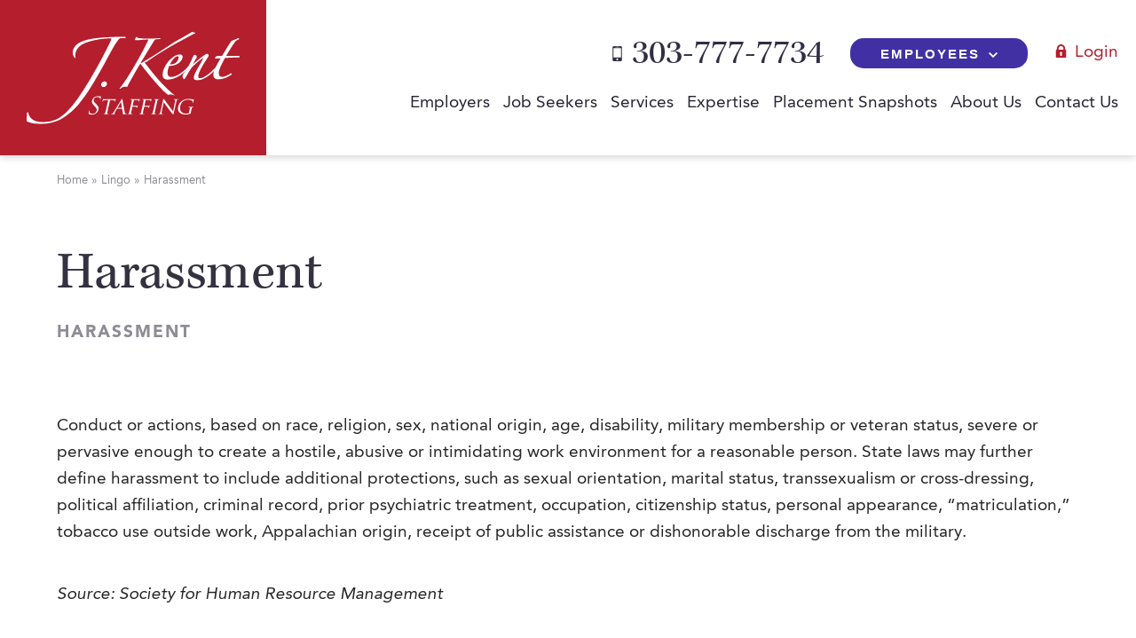

--- FILE ---
content_type: text/html; charset=UTF-8
request_url: https://www.jkentstaffing.com/lingo/harassment/
body_size: 9744
content:
<!DOCTYPE html>

<html lang="en">
<head>
	
	<meta http-equiv="Content-Type" content="text/html; charset=UTF-8">

	<meta name="viewport" content="width=device-width">

	<meta name='robots' content='index, follow, max-image-preview:large, max-snippet:-1, max-video-preview:-1' />
	<style>img:is([sizes="auto" i], [sizes^="auto," i]) { contain-intrinsic-size: 3000px 1500px }</style>
	
	<!-- This site is optimized with the Yoast SEO plugin v23.3 - https://yoast.com/wordpress/plugins/seo/ -->
	<title>The Lingo - Harassment</title>
	<meta name="description" content="J. Kent Staffing, a Denver, Colorado based temporary agency employs top professional accounting, administrative, clerical, marketing and social media staff, etc. Looking for top temporary talent, call 303-777-7734." />
	<link rel="canonical" href="https://www.jkentstaffing.com/lingo/harassment/" />
	<meta property="og:locale" content="en_US" />
	<meta property="og:type" content="article" />
	<meta property="og:title" content="The Lingo - Harassment" />
	<meta property="og:description" content="J. Kent Staffing, a Denver, Colorado based temporary agency employs top professional accounting, administrative, clerical, marketing and social media staff, etc. Looking for top temporary talent, call 303-777-7734." />
	<meta property="og:url" content="https://www.jkentstaffing.com/lingo/harassment/" />
	<meta property="og:site_name" content="J Kent Staffing" />
	<meta name="twitter:card" content="summary_large_image" />
	<script type="application/ld+json" class="yoast-schema-graph">{"@context":"https://schema.org","@graph":[{"@type":"WebPage","@id":"https://www.jkentstaffing.com/lingo/harassment/","url":"https://www.jkentstaffing.com/lingo/harassment/","name":"The Lingo - Harassment","isPartOf":{"@id":"https://www.jkentstaffing.com/#website"},"datePublished":"2019-08-08T22:02:00+00:00","dateModified":"2019-08-08T22:02:00+00:00","description":"J. Kent Staffing, a Denver, Colorado based temporary agency employs top professional accounting, administrative, clerical, marketing and social media staff, etc. Looking for top temporary talent, call 303-777-7734.","breadcrumb":{"@id":"https://www.jkentstaffing.com/lingo/harassment/#breadcrumb"},"inLanguage":"en-US","potentialAction":[{"@type":"ReadAction","target":["https://www.jkentstaffing.com/lingo/harassment/"]}]},{"@type":"BreadcrumbList","@id":"https://www.jkentstaffing.com/lingo/harassment/#breadcrumb","itemListElement":[{"@type":"ListItem","position":1,"name":"Home","item":"https://www.jkentstaffing.com/"},{"@type":"ListItem","position":2,"name":"Lingo","item":"https://www.jkentstaffing.com/lingo/"},{"@type":"ListItem","position":3,"name":"Harassment"}]},{"@type":"WebSite","@id":"https://www.jkentstaffing.com/#website","url":"https://www.jkentstaffing.com/","name":"J Kent Staffing","description":"","potentialAction":[{"@type":"SearchAction","target":{"@type":"EntryPoint","urlTemplate":"https://www.jkentstaffing.com/?s={search_term_string}"},"query-input":"required name=search_term_string"}],"inLanguage":"en-US"}]}</script>
	<!-- / Yoast SEO plugin. -->


<link rel='dns-prefetch' href='//use.typekit.net' />
<link rel="alternate" type="application/rss+xml" title="J Kent Staffing &raquo; Feed" href="https://www.jkentstaffing.com/feed/" />
<script type="text/javascript">
/* <![CDATA[ */
window._wpemojiSettings = {"baseUrl":"https:\/\/s.w.org\/images\/core\/emoji\/16.0.1\/72x72\/","ext":".png","svgUrl":"https:\/\/s.w.org\/images\/core\/emoji\/16.0.1\/svg\/","svgExt":".svg","source":{"concatemoji":"https:\/\/www.jkentstaffing.com\/wp-includes\/js\/wp-emoji-release.min.js?ver=6.8.3"}};
/*! This file is auto-generated */
!function(s,n){var o,i,e;function c(e){try{var t={supportTests:e,timestamp:(new Date).valueOf()};sessionStorage.setItem(o,JSON.stringify(t))}catch(e){}}function p(e,t,n){e.clearRect(0,0,e.canvas.width,e.canvas.height),e.fillText(t,0,0);var t=new Uint32Array(e.getImageData(0,0,e.canvas.width,e.canvas.height).data),a=(e.clearRect(0,0,e.canvas.width,e.canvas.height),e.fillText(n,0,0),new Uint32Array(e.getImageData(0,0,e.canvas.width,e.canvas.height).data));return t.every(function(e,t){return e===a[t]})}function u(e,t){e.clearRect(0,0,e.canvas.width,e.canvas.height),e.fillText(t,0,0);for(var n=e.getImageData(16,16,1,1),a=0;a<n.data.length;a++)if(0!==n.data[a])return!1;return!0}function f(e,t,n,a){switch(t){case"flag":return n(e,"\ud83c\udff3\ufe0f\u200d\u26a7\ufe0f","\ud83c\udff3\ufe0f\u200b\u26a7\ufe0f")?!1:!n(e,"\ud83c\udde8\ud83c\uddf6","\ud83c\udde8\u200b\ud83c\uddf6")&&!n(e,"\ud83c\udff4\udb40\udc67\udb40\udc62\udb40\udc65\udb40\udc6e\udb40\udc67\udb40\udc7f","\ud83c\udff4\u200b\udb40\udc67\u200b\udb40\udc62\u200b\udb40\udc65\u200b\udb40\udc6e\u200b\udb40\udc67\u200b\udb40\udc7f");case"emoji":return!a(e,"\ud83e\udedf")}return!1}function g(e,t,n,a){var r="undefined"!=typeof WorkerGlobalScope&&self instanceof WorkerGlobalScope?new OffscreenCanvas(300,150):s.createElement("canvas"),o=r.getContext("2d",{willReadFrequently:!0}),i=(o.textBaseline="top",o.font="600 32px Arial",{});return e.forEach(function(e){i[e]=t(o,e,n,a)}),i}function t(e){var t=s.createElement("script");t.src=e,t.defer=!0,s.head.appendChild(t)}"undefined"!=typeof Promise&&(o="wpEmojiSettingsSupports",i=["flag","emoji"],n.supports={everything:!0,everythingExceptFlag:!0},e=new Promise(function(e){s.addEventListener("DOMContentLoaded",e,{once:!0})}),new Promise(function(t){var n=function(){try{var e=JSON.parse(sessionStorage.getItem(o));if("object"==typeof e&&"number"==typeof e.timestamp&&(new Date).valueOf()<e.timestamp+604800&&"object"==typeof e.supportTests)return e.supportTests}catch(e){}return null}();if(!n){if("undefined"!=typeof Worker&&"undefined"!=typeof OffscreenCanvas&&"undefined"!=typeof URL&&URL.createObjectURL&&"undefined"!=typeof Blob)try{var e="postMessage("+g.toString()+"("+[JSON.stringify(i),f.toString(),p.toString(),u.toString()].join(",")+"));",a=new Blob([e],{type:"text/javascript"}),r=new Worker(URL.createObjectURL(a),{name:"wpTestEmojiSupports"});return void(r.onmessage=function(e){c(n=e.data),r.terminate(),t(n)})}catch(e){}c(n=g(i,f,p,u))}t(n)}).then(function(e){for(var t in e)n.supports[t]=e[t],n.supports.everything=n.supports.everything&&n.supports[t],"flag"!==t&&(n.supports.everythingExceptFlag=n.supports.everythingExceptFlag&&n.supports[t]);n.supports.everythingExceptFlag=n.supports.everythingExceptFlag&&!n.supports.flag,n.DOMReady=!1,n.readyCallback=function(){n.DOMReady=!0}}).then(function(){return e}).then(function(){var e;n.supports.everything||(n.readyCallback(),(e=n.source||{}).concatemoji?t(e.concatemoji):e.wpemoji&&e.twemoji&&(t(e.twemoji),t(e.wpemoji)))}))}((window,document),window._wpemojiSettings);
/* ]]> */
</script>
<style id='wp-emoji-styles-inline-css' type='text/css'>

	img.wp-smiley, img.emoji {
		display: inline !important;
		border: none !important;
		box-shadow: none !important;
		height: 1em !important;
		width: 1em !important;
		margin: 0 0.07em !important;
		vertical-align: -0.1em !important;
		background: none !important;
		padding: 0 !important;
	}
</style>
<link rel='stylesheet' id='wp-block-library-css' href='https://www.jkentstaffing.com/wp-includes/css/dist/block-library/style.min.css?ver=6.8.3' type='text/css' media='all' />
<style id='classic-theme-styles-inline-css' type='text/css'>
/*! This file is auto-generated */
.wp-block-button__link{color:#fff;background-color:#32373c;border-radius:9999px;box-shadow:none;text-decoration:none;padding:calc(.667em + 2px) calc(1.333em + 2px);font-size:1.125em}.wp-block-file__button{background:#32373c;color:#fff;text-decoration:none}
</style>
<style id='global-styles-inline-css' type='text/css'>
:root{--wp--preset--aspect-ratio--square: 1;--wp--preset--aspect-ratio--4-3: 4/3;--wp--preset--aspect-ratio--3-4: 3/4;--wp--preset--aspect-ratio--3-2: 3/2;--wp--preset--aspect-ratio--2-3: 2/3;--wp--preset--aspect-ratio--16-9: 16/9;--wp--preset--aspect-ratio--9-16: 9/16;--wp--preset--color--black: #000000;--wp--preset--color--cyan-bluish-gray: #abb8c3;--wp--preset--color--white: #ffffff;--wp--preset--color--pale-pink: #f78da7;--wp--preset--color--vivid-red: #cf2e2e;--wp--preset--color--luminous-vivid-orange: #ff6900;--wp--preset--color--luminous-vivid-amber: #fcb900;--wp--preset--color--light-green-cyan: #7bdcb5;--wp--preset--color--vivid-green-cyan: #00d084;--wp--preset--color--pale-cyan-blue: #8ed1fc;--wp--preset--color--vivid-cyan-blue: #0693e3;--wp--preset--color--vivid-purple: #9b51e0;--wp--preset--gradient--vivid-cyan-blue-to-vivid-purple: linear-gradient(135deg,rgba(6,147,227,1) 0%,rgb(155,81,224) 100%);--wp--preset--gradient--light-green-cyan-to-vivid-green-cyan: linear-gradient(135deg,rgb(122,220,180) 0%,rgb(0,208,130) 100%);--wp--preset--gradient--luminous-vivid-amber-to-luminous-vivid-orange: linear-gradient(135deg,rgba(252,185,0,1) 0%,rgba(255,105,0,1) 100%);--wp--preset--gradient--luminous-vivid-orange-to-vivid-red: linear-gradient(135deg,rgba(255,105,0,1) 0%,rgb(207,46,46) 100%);--wp--preset--gradient--very-light-gray-to-cyan-bluish-gray: linear-gradient(135deg,rgb(238,238,238) 0%,rgb(169,184,195) 100%);--wp--preset--gradient--cool-to-warm-spectrum: linear-gradient(135deg,rgb(74,234,220) 0%,rgb(151,120,209) 20%,rgb(207,42,186) 40%,rgb(238,44,130) 60%,rgb(251,105,98) 80%,rgb(254,248,76) 100%);--wp--preset--gradient--blush-light-purple: linear-gradient(135deg,rgb(255,206,236) 0%,rgb(152,150,240) 100%);--wp--preset--gradient--blush-bordeaux: linear-gradient(135deg,rgb(254,205,165) 0%,rgb(254,45,45) 50%,rgb(107,0,62) 100%);--wp--preset--gradient--luminous-dusk: linear-gradient(135deg,rgb(255,203,112) 0%,rgb(199,81,192) 50%,rgb(65,88,208) 100%);--wp--preset--gradient--pale-ocean: linear-gradient(135deg,rgb(255,245,203) 0%,rgb(182,227,212) 50%,rgb(51,167,181) 100%);--wp--preset--gradient--electric-grass: linear-gradient(135deg,rgb(202,248,128) 0%,rgb(113,206,126) 100%);--wp--preset--gradient--midnight: linear-gradient(135deg,rgb(2,3,129) 0%,rgb(40,116,252) 100%);--wp--preset--font-size--small: 13px;--wp--preset--font-size--medium: 20px;--wp--preset--font-size--large: 36px;--wp--preset--font-size--x-large: 42px;--wp--preset--spacing--20: 0.44rem;--wp--preset--spacing--30: 0.67rem;--wp--preset--spacing--40: 1rem;--wp--preset--spacing--50: 1.5rem;--wp--preset--spacing--60: 2.25rem;--wp--preset--spacing--70: 3.38rem;--wp--preset--spacing--80: 5.06rem;--wp--preset--shadow--natural: 6px 6px 9px rgba(0, 0, 0, 0.2);--wp--preset--shadow--deep: 12px 12px 50px rgba(0, 0, 0, 0.4);--wp--preset--shadow--sharp: 6px 6px 0px rgba(0, 0, 0, 0.2);--wp--preset--shadow--outlined: 6px 6px 0px -3px rgba(255, 255, 255, 1), 6px 6px rgba(0, 0, 0, 1);--wp--preset--shadow--crisp: 6px 6px 0px rgba(0, 0, 0, 1);}:where(.is-layout-flex){gap: 0.5em;}:where(.is-layout-grid){gap: 0.5em;}body .is-layout-flex{display: flex;}.is-layout-flex{flex-wrap: wrap;align-items: center;}.is-layout-flex > :is(*, div){margin: 0;}body .is-layout-grid{display: grid;}.is-layout-grid > :is(*, div){margin: 0;}:where(.wp-block-columns.is-layout-flex){gap: 2em;}:where(.wp-block-columns.is-layout-grid){gap: 2em;}:where(.wp-block-post-template.is-layout-flex){gap: 1.25em;}:where(.wp-block-post-template.is-layout-grid){gap: 1.25em;}.has-black-color{color: var(--wp--preset--color--black) !important;}.has-cyan-bluish-gray-color{color: var(--wp--preset--color--cyan-bluish-gray) !important;}.has-white-color{color: var(--wp--preset--color--white) !important;}.has-pale-pink-color{color: var(--wp--preset--color--pale-pink) !important;}.has-vivid-red-color{color: var(--wp--preset--color--vivid-red) !important;}.has-luminous-vivid-orange-color{color: var(--wp--preset--color--luminous-vivid-orange) !important;}.has-luminous-vivid-amber-color{color: var(--wp--preset--color--luminous-vivid-amber) !important;}.has-light-green-cyan-color{color: var(--wp--preset--color--light-green-cyan) !important;}.has-vivid-green-cyan-color{color: var(--wp--preset--color--vivid-green-cyan) !important;}.has-pale-cyan-blue-color{color: var(--wp--preset--color--pale-cyan-blue) !important;}.has-vivid-cyan-blue-color{color: var(--wp--preset--color--vivid-cyan-blue) !important;}.has-vivid-purple-color{color: var(--wp--preset--color--vivid-purple) !important;}.has-black-background-color{background-color: var(--wp--preset--color--black) !important;}.has-cyan-bluish-gray-background-color{background-color: var(--wp--preset--color--cyan-bluish-gray) !important;}.has-white-background-color{background-color: var(--wp--preset--color--white) !important;}.has-pale-pink-background-color{background-color: var(--wp--preset--color--pale-pink) !important;}.has-vivid-red-background-color{background-color: var(--wp--preset--color--vivid-red) !important;}.has-luminous-vivid-orange-background-color{background-color: var(--wp--preset--color--luminous-vivid-orange) !important;}.has-luminous-vivid-amber-background-color{background-color: var(--wp--preset--color--luminous-vivid-amber) !important;}.has-light-green-cyan-background-color{background-color: var(--wp--preset--color--light-green-cyan) !important;}.has-vivid-green-cyan-background-color{background-color: var(--wp--preset--color--vivid-green-cyan) !important;}.has-pale-cyan-blue-background-color{background-color: var(--wp--preset--color--pale-cyan-blue) !important;}.has-vivid-cyan-blue-background-color{background-color: var(--wp--preset--color--vivid-cyan-blue) !important;}.has-vivid-purple-background-color{background-color: var(--wp--preset--color--vivid-purple) !important;}.has-black-border-color{border-color: var(--wp--preset--color--black) !important;}.has-cyan-bluish-gray-border-color{border-color: var(--wp--preset--color--cyan-bluish-gray) !important;}.has-white-border-color{border-color: var(--wp--preset--color--white) !important;}.has-pale-pink-border-color{border-color: var(--wp--preset--color--pale-pink) !important;}.has-vivid-red-border-color{border-color: var(--wp--preset--color--vivid-red) !important;}.has-luminous-vivid-orange-border-color{border-color: var(--wp--preset--color--luminous-vivid-orange) !important;}.has-luminous-vivid-amber-border-color{border-color: var(--wp--preset--color--luminous-vivid-amber) !important;}.has-light-green-cyan-border-color{border-color: var(--wp--preset--color--light-green-cyan) !important;}.has-vivid-green-cyan-border-color{border-color: var(--wp--preset--color--vivid-green-cyan) !important;}.has-pale-cyan-blue-border-color{border-color: var(--wp--preset--color--pale-cyan-blue) !important;}.has-vivid-cyan-blue-border-color{border-color: var(--wp--preset--color--vivid-cyan-blue) !important;}.has-vivid-purple-border-color{border-color: var(--wp--preset--color--vivid-purple) !important;}.has-vivid-cyan-blue-to-vivid-purple-gradient-background{background: var(--wp--preset--gradient--vivid-cyan-blue-to-vivid-purple) !important;}.has-light-green-cyan-to-vivid-green-cyan-gradient-background{background: var(--wp--preset--gradient--light-green-cyan-to-vivid-green-cyan) !important;}.has-luminous-vivid-amber-to-luminous-vivid-orange-gradient-background{background: var(--wp--preset--gradient--luminous-vivid-amber-to-luminous-vivid-orange) !important;}.has-luminous-vivid-orange-to-vivid-red-gradient-background{background: var(--wp--preset--gradient--luminous-vivid-orange-to-vivid-red) !important;}.has-very-light-gray-to-cyan-bluish-gray-gradient-background{background: var(--wp--preset--gradient--very-light-gray-to-cyan-bluish-gray) !important;}.has-cool-to-warm-spectrum-gradient-background{background: var(--wp--preset--gradient--cool-to-warm-spectrum) !important;}.has-blush-light-purple-gradient-background{background: var(--wp--preset--gradient--blush-light-purple) !important;}.has-blush-bordeaux-gradient-background{background: var(--wp--preset--gradient--blush-bordeaux) !important;}.has-luminous-dusk-gradient-background{background: var(--wp--preset--gradient--luminous-dusk) !important;}.has-pale-ocean-gradient-background{background: var(--wp--preset--gradient--pale-ocean) !important;}.has-electric-grass-gradient-background{background: var(--wp--preset--gradient--electric-grass) !important;}.has-midnight-gradient-background{background: var(--wp--preset--gradient--midnight) !important;}.has-small-font-size{font-size: var(--wp--preset--font-size--small) !important;}.has-medium-font-size{font-size: var(--wp--preset--font-size--medium) !important;}.has-large-font-size{font-size: var(--wp--preset--font-size--large) !important;}.has-x-large-font-size{font-size: var(--wp--preset--font-size--x-large) !important;}
:where(.wp-block-post-template.is-layout-flex){gap: 1.25em;}:where(.wp-block-post-template.is-layout-grid){gap: 1.25em;}
:where(.wp-block-columns.is-layout-flex){gap: 2em;}:where(.wp-block-columns.is-layout-grid){gap: 2em;}
:root :where(.wp-block-pullquote){font-size: 1.5em;line-height: 1.6;}
</style>
<link rel='stylesheet' id='search-filter-plugin-styles-css' href='https://www.jkentstaffing.com/wp-content/plugins/search-filter-pro/public/assets/css/search-filter.min.css?ver=2.5.19' type='text/css' media='all' />
<link rel='stylesheet' id='main-css' href='https://www.jkentstaffing.com/wp-content/themes/jkent/style.css?ver=1724700723' type='text/css' media='all' />
<link rel='stylesheet' id='adobe-fonts-css' href='//use.typekit.net/lwx8vrc.css?ver=6.8.3' type='text/css' media='all' />
<script type="text/javascript" src="https://www.jkentstaffing.com/wp-includes/js/jquery/jquery.min.js?ver=3.7.1" id="jquery-core-js"></script>
<script type="text/javascript" src="https://www.jkentstaffing.com/wp-includes/js/jquery/jquery-migrate.min.js?ver=3.4.1" id="jquery-migrate-js"></script>
<script type="text/javascript" id="search-filter-plugin-build-js-extra">
/* <![CDATA[ */
var SF_LDATA = {"ajax_url":"https:\/\/www.jkentstaffing.com\/wp-admin\/admin-ajax.php","home_url":"https:\/\/www.jkentstaffing.com\/","extensions":[]};
/* ]]> */
</script>
<script type="text/javascript" src="https://www.jkentstaffing.com/wp-content/plugins/search-filter-pro/public/assets/js/search-filter-build.min.js?ver=2.5.19" id="search-filter-plugin-build-js"></script>
<script type="text/javascript" src="https://www.jkentstaffing.com/wp-content/plugins/search-filter-pro/public/assets/js/chosen.jquery.min.js?ver=2.5.19" id="search-filter-plugin-chosen-js"></script>
<link rel="https://api.w.org/" href="https://www.jkentstaffing.com/wp-json/" /><link rel="alternate" title="JSON" type="application/json" href="https://www.jkentstaffing.com/wp-json/wp/v2/lingo/695" /><link rel='shortlink' href='https://www.jkentstaffing.com/?p=695' />
<link rel="alternate" title="oEmbed (JSON)" type="application/json+oembed" href="https://www.jkentstaffing.com/wp-json/oembed/1.0/embed?url=https%3A%2F%2Fwww.jkentstaffing.com%2Flingo%2Fharassment%2F" />
<link rel="alternate" title="oEmbed (XML)" type="text/xml+oembed" href="https://www.jkentstaffing.com/wp-json/oembed/1.0/embed?url=https%3A%2F%2Fwww.jkentstaffing.com%2Flingo%2Fharassment%2F&#038;format=xml" />
<link rel="icon" href="https://www.jkentstaffing.com/wp-content/uploads/2019/11/jkent_fav.png" sizes="32x32" />
<link rel="icon" href="https://www.jkentstaffing.com/wp-content/uploads/2019/11/jkent_fav.png" sizes="192x192" />
<link rel="apple-touch-icon" href="https://www.jkentstaffing.com/wp-content/uploads/2019/11/jkent_fav.png" />
<meta name="msapplication-TileImage" content="https://www.jkentstaffing.com/wp-content/uploads/2019/11/jkent_fav.png" />

	<!-- Google Tag Manager -->
<script>(function(w,d,s,l,i){w[l]=w[l]||[];w[l].push({'gtm.start':
new Date().getTime(),event:'gtm.js'});var f=d.getElementsByTagName(s)[0],
j=d.createElement(s),dl=l!='dataLayer'?'&l='+l:'';j.async=true;j.src=
'https://www.googletagmanager.com/gtm.js?id='+i+dl;f.parentNode.insertBefore(j,f);
})(window,document,'script','dataLayer','GTM-MW3K6J5');</script>
<!-- End Google Tag Manager -->
	<style>
		
		
	</style>
	
</head>

<body class="wp-singular lingo-template-default single single-lingo postid-695 wp-theme-jkent">

<!-- Google Tag Manager (noscript) -->
<noscript><iframe src="https://www.googletagmanager.com/ns.html?id=GTM-MW3K6J5"
height="0" width="0" style="display:none;visibility:hidden"></iframe></noscript>
<!-- End Google Tag Manager (noscript) -->
<header class="header">

	<a href="https://www.jkentstaffing.com" class="logo"><img src="https://www.jkentstaffing.com/wp-content/themes/jkent/images/logo.svg" title="J Kent Staffing" alt="J Kent Staffing"></a>

	<div class="header-details">

		<div class="sub-details">

			
			
				<a href="tel:303-777-7734" class="phone"><svg enable-background="new 0 0 512 512" height="512" viewBox="0 0 512 512" width="512" xmlns="http://www.w3.org/2000/svg"><path d="m368 0h-224c-26.4 0-48 21.6-48 48v416c0 26.4 21.6 48 48 48h224c26.4 0 48-21.6 48-48v-416c0-26.4-21.6-48-48-48zm-176 24h128v16h-128zm64 456c-17.673 0-32-14.327-32-32s14.327-32 32-32 32 14.327 32 32-14.327 32-32 32zm128-96h-256v-320h256z"/></svg>303-777-7734</a>

			
			<div class="employees-menu">
				
				<button class="employees-menu-trigger">Employees<svg enable-background="new 0 0 306 306" height="306" viewBox="0 0 306 306" width="306" xmlns="http://www.w3.org/2000/svg"><path d="m94.35 0-35.7 35.7 117.3 117.3-117.3 117.3 35.7 35.7 153-153z"/></svg></button>

				<nav class="employees-nav none"><ul id="menu-employees-menu" class=""><li id="menu-item-4394" class="menu-item menu-item-type-post_type menu-item-object-page menu-item-4394"><a href="https://www.jkentstaffing.com/employee-center/">Employees</a></li>
<li id="menu-item-4395" class="menu-item menu-item-type-post_type menu-item-object-page menu-item-4395"><a href="https://www.jkentstaffing.com/employee-center/employee-handbook/">Employee Handbook</a></li>
<li id="menu-item-4854" class="menu-item menu-item-type-post_type menu-item-object-page menu-item-4854"><a href="https://www.jkentstaffing.com/employee-center/new-hire-orientation/">New Hire Orientation</a></li>
<li id="menu-item-14898" class="menu-item menu-item-type-post_type menu-item-object-page menu-item-14898"><a href="https://www.jkentstaffing.com/employee-notices/">Employee Notices</a></li>
<li id="menu-item-4397" class="menu-item menu-item-type-taxonomy menu-item-object-category menu-item-4397"><a href="https://www.jkentstaffing.com/category/job-seekers/">Job Seekers Blog</a></li>
<li id="menu-item-4396" class="menu-item menu-item-type-post_type menu-item-object-page menu-item-4396"><a href="https://www.jkentstaffing.com/employee-center/employee-center-faqs-home-page/">FAQs</a></li>
</ul></nav>
			</div>

			
			
				<a href=" http://jkent.myavionte.com/staff" class="login" target="_blank"><svg enable-background="new 0 0 486.733 486.733" height="486.733" viewBox="0 0 486.733 486.733" width="486.733" xmlns="http://www.w3.org/2000/svg"><path d="m403.88 196.563h-9.484v-44.388c0-82.099-65.151-150.681-146.582-152.145-2.225-.04-6.671-.04-8.895 0-81.433 1.464-146.583 70.046-146.583 152.145v44.388h-9.485c-14.616 0-26.538 15.082-26.538 33.709v222.632c0 18.606 11.922 33.829 26.539 33.829h321.028c14.616 0 26.539-15.223 26.539-33.829v-222.632c0-18.626-11.922-33.709-26.539-33.709zm-130.438 144.799v67.271c0 7.703-6.449 14.222-14.158 14.222h-31.834c-7.71 0-14.159-6.519-14.159-14.222v-67.271c-7.477-7.36-11.83-17.537-11.83-28.795 0-21.334 16.491-39.666 37.459-40.513 2.222-.09 6.673-.09 8.895 0 20.968.847 37.459 19.179 37.459 40.513-.002 11.258-4.355 21.435-11.832 28.795zm58.444-144.799h-84.072-8.895-84.072v-44.388c0-48.905 39.744-89.342 88.519-89.342s88.521 40.437 88.521 89.342v44.388z"/></svg>Login</a>

			
			<a class="menu-link" href="#nav">&#9776; Menu</a>

		</div>

		<nav id="nav" class="nav"><ul id="menu-main-menu" class=""><li id="menu-item-74" class="menu-item menu-item-type-post_type menu-item-object-page menu-item-has-children menu-item-74"><a href="https://www.jkentstaffing.com/employers/">Employers</a>
<ul class="sub-menu">
	<li id="menu-item-4752" class="menu-item menu-item-type-post_type menu-item-object-page menu-item-4752"><a href="https://www.jkentstaffing.com/employers/employer-center-the-j-kent-process/">The J. Kent Process</a></li>
	<li id="menu-item-1626" class="menu-item menu-item-type-post_type menu-item-object-page menu-item-1626"><a href="https://www.jkentstaffing.com/fill-a-position/">Fill a Position</a></li>
	<li id="menu-item-4497" class="menu-item menu-item-type-custom menu-item-object-custom menu-item-4497"><a href="/search-candidates">Search for Candidates</a></li>
	<li id="menu-item-4771" class="menu-item menu-item-type-post_type menu-item-object-page menu-item-4771"><a href="https://www.jkentstaffing.com/employers/direct-hire-vs-temp-to-hire/">Direct Hire vs. Temp-to-Hire</a></li>
	<li id="menu-item-4770" class="menu-item menu-item-type-post_type menu-item-object-page menu-item-4770"><a href="https://www.jkentstaffing.com/employers/temporary-vs-temp-to-hire/">Temporary vs. Temp-to-Hire</a></li>
	<li id="menu-item-1629" class="menu-item menu-item-type-taxonomy menu-item-object-category menu-item-1629"><a href="https://www.jkentstaffing.com/category/employers/">Employers Blog</a></li>
	<li id="menu-item-1631" class="menu-item menu-item-type-post_type menu-item-object-page menu-item-1631"><a href="https://www.jkentstaffing.com/employers/faqs-employers/">FAQs</a></li>
</ul>
</li>
<li id="menu-item-73" class="menu-item menu-item-type-post_type menu-item-object-page menu-item-has-children menu-item-73"><a href="https://www.jkentstaffing.com/job-seekers/">Job Seekers</a>
<ul class="sub-menu">
	<li id="menu-item-4500" class="menu-item menu-item-type-post_type menu-item-object-page menu-item-4500"><a href="https://www.jkentstaffing.com/register/">Register Now</a></li>
	<li id="menu-item-4501" class="menu-item menu-item-type-custom menu-item-object-custom menu-item-4501"><a href="https://www.jkentstaffing.com/test-page-for-avionte/">Search for Jobs</a></li>
	<li id="menu-item-4499" class="menu-item menu-item-type-taxonomy menu-item-object-category menu-item-4499"><a href="https://www.jkentstaffing.com/category/job-seekers/">Job Seekers Blog</a></li>
	<li id="menu-item-4340" class="menu-item menu-item-type-post_type menu-item-object-page menu-item-4340"><a href="https://www.jkentstaffing.com/job-seekers/candidate-center-faqs-general-j-kent-information/">FAQs</a></li>
</ul>
</li>
<li id="menu-item-72" class="menu-item menu-item-type-post_type menu-item-object-page menu-item-has-children menu-item-72"><a href="https://www.jkentstaffing.com/denver-employment-services/">Services</a>
<ul class="sub-menu">
	<li id="menu-item-4511" class="menu-item menu-item-type-post_type menu-item-object-page menu-item-4511"><a href="https://www.jkentstaffing.com/denver-employment-services/direct-hire-staffing-denver/">Direct Hire</a></li>
	<li id="menu-item-4512" class="menu-item menu-item-type-post_type menu-item-object-page menu-item-4512"><a href="https://www.jkentstaffing.com/denver-employment-services/temp-to-hire/">Temp-to-Hire</a></li>
	<li id="menu-item-4513" class="menu-item menu-item-type-post_type menu-item-object-page menu-item-4513"><a href="https://www.jkentstaffing.com/denver-employment-services/temporary-staffing/">Temporary</a></li>
	<li id="menu-item-4514" class="menu-item menu-item-type-post_type menu-item-object-page menu-item-4514"><a href="https://www.jkentstaffing.com/denver-employment-services/part-time-professionals/">Part-Time Professionals</a></li>
	<li id="menu-item-4516" class="menu-item menu-item-type-post_type menu-item-object-page menu-item-4516"><a href="https://www.jkentstaffing.com/project-event-staffing/">Event Staffing</a></li>
	<li id="menu-item-4517" class="menu-item menu-item-type-post_type menu-item-object-page menu-item-4517"><a href="https://www.jkentstaffing.com/denver-employment-services/payrolling/">Payrolling</a></li>
	<li id="menu-item-4518" class="menu-item menu-item-type-post_type menu-item-object-page menu-item-4518"><a href="https://www.jkentstaffing.com/denver-employment-services/services-skills-testing-tutorials/">Skills Testing &#038; Tutorials</a></li>
</ul>
</li>
<li id="menu-item-71" class="menu-item menu-item-type-post_type menu-item-object-page menu-item-71"><a href="https://www.jkentstaffing.com/expertise/">Expertise</a></li>
<li id="menu-item-70" class="menu-item menu-item-type-post_type menu-item-object-page menu-item-70"><a href="https://www.jkentstaffing.com/placement-snapshots/">Placement Snapshots</a></li>
<li id="menu-item-69" class="menu-item menu-item-type-post_type menu-item-object-page menu-item-has-children menu-item-69"><a href="https://www.jkentstaffing.com/about-us/">About Us</a>
<ul class="sub-menu">
	<li id="menu-item-4782" class="menu-item menu-item-type-post_type menu-item-object-page menu-item-4782"><a href="https://www.jkentstaffing.com/about-us/the-history-of-j-kent-staffing/">Our History</a></li>
	<li id="menu-item-12190" class="menu-item menu-item-type-post_type menu-item-object-page menu-item-12190"><a href="https://www.jkentstaffing.com/staff-page/">Meet Our Team</a></li>
	<li id="menu-item-4523" class="menu-item menu-item-type-post_type menu-item-object-page menu-item-4523"><a href="https://www.jkentstaffing.com/about-us/about-us-membership-diversity/">Professional Memberships</a></li>
	<li id="menu-item-4521" class="menu-item menu-item-type-post_type menu-item-object-page menu-item-4521"><a href="https://www.jkentstaffing.com/about-us/careers/">Careers at J. Kent</a></li>
	<li id="menu-item-4524" class="menu-item menu-item-type-post_type menu-item-object-page menu-item-4524"><a href="https://www.jkentstaffing.com/about-us/mission-vision-values/">Mission, Vision &#038; Values</a></li>
	<li id="menu-item-4525" class="menu-item menu-item-type-post_type menu-item-object-page menu-item-4525"><a href="https://www.jkentstaffing.com/about-us/stated-policies/">Stated Policies</a></li>
	<li id="menu-item-4526" class="menu-item menu-item-type-post_type menu-item-object-page menu-item-4526"><a href="https://www.jkentstaffing.com/about-us/governance/">Governance</a></li>
</ul>
</li>
<li id="menu-item-68" class="menu-item menu-item-type-post_type menu-item-object-page menu-item-68"><a href="https://www.jkentstaffing.com/contact-us/">Contact Us</a></li>
</ul></nav>
	</div>

</header><!-- end header -->
<section class="page-title container no-padding">

	<div class="breadcrumbs"><span><span><a href="https://www.jkentstaffing.com/">Home</a></span> » <span><a href="https://www.jkentstaffing.com/lingo/">Lingo</a></span> » <span class="breadcrumb_last" aria-current="page">Harassment</span></span></div>
	<h2 class="h1">Harassment</h2>
	
	<h1 class="optional-h1">Harassment</h1>

</section><!-- end page title -->

<section class="content container">

	<p>Conduct or actions, based on race, religion, sex, national origin, age, disability, military membership or veteran status, severe or pervasive enough to create a hostile, abusive or intimidating work environment for a reasonable person. State laws may further define harassment to include additional protections, such as sexual orientation, marital status, transsexualism or cross-dressing, political affiliation, criminal record, prior psychiatric treatment, occupation, citizenship status, personal appearance, &#8220;matriculation,&#8221; tobacco use outside work, Appalachian origin, receipt of public assistance or dishonorable discharge from the military.</p>
<p><em>Source: Society for Human Resource Management</em></p>

</section><!-- end content -->

<footer class="footer">
	
	<div class="container">
		
		<div class="footer-boxes">
			
			<div class="box">
				
				<h3>Locate Us</h3>

				<address>3457 Ringsby Court, Unit 103<br />
Denver, CO 80216</address>

				<div class="numbers">
					
					<p><span>Phone:</span> <a href="tel:303-777-7734">303-777-7734</a></p>
					<p><span>Fax:</span> <a href="tel:303-777-0972">303-777-0972</a></p>

				</div>

				
				
					<a href="https://www.google.com/maps/place/J+Kent+Staffing/@39.7724484,-104.9848159,17z/data=!4m13!1m7!3m6!1s0x876c7903b35ca6fd:0x96f62ab5405b176c!2s3457+Ringsby+Ct+Unit+103,+Denver,+CO+80216!3b1!8m2!3d39.7724443!4d-104.9826272!3m4!1s0x876c7ec341bc63ff:0xcdd6e074096bac39!8m2!3d39.7722735!4d-104.9824726" class="map-link" target="_blank"><svg enable-background="new 0 0 512 512" height="512" viewBox="0 0 512 512" width="512" xmlns="http://www.w3.org/2000/svg"><path d="m256 0c-102.245 0-185.427 83.182-185.427 185.426 0 126.888 165.939 313.167 173.004 321.035 6.636 7.391 18.222 7.378 24.846 0 7.065-7.868 173.004-194.147 173.004-321.035-.002-102.244-83.183-185.426-185.427-185.426zm0 278.719c-51.442 0-93.292-41.851-93.292-93.293s41.851-93.292 93.292-93.292 93.291 41.851 93.291 93.293-41.85 93.292-93.291 93.292z"/></svg>Map & Directions</a>

				
				<div class="social">
			
					<a href="https://www.linkedin.com/company/jkentstaffinginc/" target="_blank"><img src="https://www.jkentstaffing.com/wp-content/themes/jkent/images/linkedin.svg" alt="linkedin"></a>										
				</div>

			</div>

			<div class="box">
				
				<h3>Navigate</h3>

				<nav class="footer-nav"><ul id="menu-footer-menu" class=""><li id="menu-item-89" class="menu-item menu-item-type-post_type menu-item-object-page menu-item-89"><a href="https://www.jkentstaffing.com/employers/">Employers</a></li>
<li id="menu-item-85" class="menu-item menu-item-type-post_type menu-item-object-page menu-item-85"><a href="https://www.jkentstaffing.com/placement-snapshots/">Placement Snapshots</a></li>
<li id="menu-item-88" class="menu-item menu-item-type-post_type menu-item-object-page menu-item-88"><a href="https://www.jkentstaffing.com/job-seekers/">Job Seekers</a></li>
<li id="menu-item-84" class="menu-item menu-item-type-post_type menu-item-object-page menu-item-84"><a href="https://www.jkentstaffing.com/about-us/">About Us</a></li>
<li id="menu-item-87" class="menu-item menu-item-type-post_type menu-item-object-page menu-item-87"><a href="https://www.jkentstaffing.com/denver-employment-services/">Services</a></li>
<li id="menu-item-83" class="menu-item menu-item-type-post_type menu-item-object-page menu-item-83"><a href="https://www.jkentstaffing.com/contact-us/">Contact Us</a></li>
<li id="menu-item-86" class="menu-item menu-item-type-post_type menu-item-object-page menu-item-86"><a href="https://www.jkentstaffing.com/expertise/">Expertise</a></li>
<li id="menu-item-90" class="menu-item menu-item-type-post_type menu-item-object-page current_page_parent menu-item-90"><a href="https://www.jkentstaffing.com/blog/">Blog</a></li>
<li id="menu-item-4392" class="menu-item menu-item-type-post_type menu-item-object-page menu-item-4392"><a href="https://www.jkentstaffing.com/employee-center/">Employees</a></li>
<li id="menu-item-4393" class="menu-item menu-item-type-custom menu-item-object-custom menu-item-4393"><a target="_blank" href="https://jkent.myavionte.com/staff/login.aspx?redirect=%2fstaff%2fdefault.aspx">Login</a></li>
</ul></nav>
				
				
					<a href="https://www.jkentstaffing.com/lingo/" class="footer-button" target="">The Lingo<svg enable-background="new 0 0 31.49 31.49" viewBox="0 0 31.49 31.49" xmlns="http://www.w3.org/2000/svg"><path d="m21.205 5.007c-.429-.444-1.143-.444-1.587 0-.429.429-.429 1.143 0 1.571l8.047 8.047h-26.554c-.619.001-1.111.493-1.111 1.112s.492 1.127 1.111 1.127h26.554l-8.047 8.032c-.429.444-.429 1.159 0 1.587.444.444 1.159.444 1.587 0l9.952-9.952c.444-.429.444-1.143 0-1.571z"/></svg></a>

				
			</div>

			<div class="box clearfix">
				
				<div class="footer-cta clearfix">
					
					<h4>Stay Up to Date</h4>

					<p>Keep up to date with the latest blog posts. </p>

					
					
						<a href="https://www.jkentstaffing.com/category/employers/" class="footer-cta-button red left" target=""><span>View Our</span>Employers Blog</a>

					
					
					
						<a href="https://www.jkentstaffing.com/category/job-seekers/" class="footer-cta-button blue right" target=""><span>View Our</span>Job Seekers Blog</a>

					
				</div>

				<img class="right" src="https://www.jkentstaffing.com/wp-content/uploads/2025/03/Untitled-design.png" alt="Footer badge">

			</div>

		</div>

		<div class="copy clearfix">

			<div class="left">

				<nav class="copyright-nav"><ul id="menu-copyright-menu" class=""><li id="menu-item-4390" class="menu-item menu-item-type-post_type menu-item-object-page menu-item-4390"><a href="https://www.jkentstaffing.com/privacy-policy/">Privacy Policy</a></li>
<li id="menu-item-4391" class="menu-item menu-item-type-post_type menu-item-object-page menu-item-4391"><a href="https://www.jkentstaffing.com/terms-of-use/">Terms of Use</a></li>
</ul></nav>				
				<p>copyright 2025</p>

			</div>

			<a href="https://webolutions.com/" class="webo right" target="_blank">Web Design by Webolutions</a>

		</div>

	</div><!-- end container -->

</footer><!-- end footer -->

<script type="speculationrules">
{"prefetch":[{"source":"document","where":{"and":[{"href_matches":"\/*"},{"not":{"href_matches":["\/wp-*.php","\/wp-admin\/*","\/wp-content\/uploads\/*","\/wp-content\/*","\/wp-content\/plugins\/*","\/wp-content\/themes\/jkent\/*","\/*\\?(.+)"]}},{"not":{"selector_matches":"a[rel~=\"nofollow\"]"}},{"not":{"selector_matches":".no-prefetch, .no-prefetch a"}}]},"eagerness":"conservative"}]}
</script>
<script type="text/javascript" src="https://www.jkentstaffing.com/wp-includes/js/jquery/ui/core.min.js?ver=1.13.3" id="jquery-ui-core-js"></script>
<script type="text/javascript" src="https://www.jkentstaffing.com/wp-includes/js/jquery/ui/datepicker.min.js?ver=1.13.3" id="jquery-ui-datepicker-js"></script>
<script type="text/javascript" id="jquery-ui-datepicker-js-after">
/* <![CDATA[ */
jQuery(function(jQuery){jQuery.datepicker.setDefaults({"closeText":"Close","currentText":"Today","monthNames":["January","February","March","April","May","June","July","August","September","October","November","December"],"monthNamesShort":["Jan","Feb","Mar","Apr","May","Jun","Jul","Aug","Sep","Oct","Nov","Dec"],"nextText":"Next","prevText":"Previous","dayNames":["Sunday","Monday","Tuesday","Wednesday","Thursday","Friday","Saturday"],"dayNamesShort":["Sun","Mon","Tue","Wed","Thu","Fri","Sat"],"dayNamesMin":["S","M","T","W","T","F","S"],"dateFormat":"MM d, yy","firstDay":1,"isRTL":false});});
/* ]]> */
</script>
<script type="text/javascript" src="https://www.jkentstaffing.com/wp-content/themes/jkent/js/scripts.min.js?ver=1575737605" id="scripts-js"></script>


		
<script defer src="https://static.cloudflareinsights.com/beacon.min.js/vcd15cbe7772f49c399c6a5babf22c1241717689176015" integrity="sha512-ZpsOmlRQV6y907TI0dKBHq9Md29nnaEIPlkf84rnaERnq6zvWvPUqr2ft8M1aS28oN72PdrCzSjY4U6VaAw1EQ==" data-cf-beacon='{"version":"2024.11.0","token":"c5f34734c8dd4fbbbe22b7f0fe961cd4","r":1,"server_timing":{"name":{"cfCacheStatus":true,"cfEdge":true,"cfExtPri":true,"cfL4":true,"cfOrigin":true,"cfSpeedBrain":true},"location_startswith":null}}' crossorigin="anonymous"></script>
</body>
</html>

--- FILE ---
content_type: text/css
request_url: https://www.jkentstaffing.com/wp-content/themes/jkent/style.css?ver=1724700723
body_size: 10588
content:
/*!
	Theme Name: J Kent Staffing
	Author: Webolutions
	Description: A custom WordPress theme designed and developed specifically for J Kent Staffing.
	Version: 1.0
*/
/*! WARNING: This CSS file was generated from a Sass file. Do NOT edit it. If you edit this file your developer will overwrite the changes you have made next time they update your site. */@import url("//hello.myfonts.net/count/39c523");*,:after,:before{-webkit-box-sizing:border-box;box-sizing:border-box}a,abbr,acronym,address,applet,article,aside,audio,b,big,blockquote,body,canvas,caption,center,cite,code,dd,del,details,dfn,div,dl,dt,em,embed,fieldset,figcaption,figure,footer,form,h1,h2,h3,h4,h5,h6,header,hgroup,html,i,iframe,img,ins,kbd,label,legend,li,mark,menu,nav,object,ol,output,p,pre,q,ruby,s,samp,section,small,span,strike,strong,sub,summary,sup,table,tbody,td,tfoot,th,thead,time,tr,tt,u,ul,var,video{margin:0;padding:0;border:0;font-size:100%;font:inherit;vertical-align:baseline}article,aside,details,figcaption,figure,footer,header,hgroup,menu,nav,section{display:block}body{line-height:1}blockquote,q{quotes:none}blockquote:after,blockquote:before,q:after,q:before{content:"";content:none}table{border-collapse:collapse;border-spacing:0}b,strong{font-weight:700}em,i{font-style:italic}input{outline:none;border:none;border-radius:0}@font-face{font-family:"Avenir";font-weight:700;font-style:italic;src:url("webfonts/39C523_0_0.eot");src:url("webfonts/39C523_0_0.eot?#iefix") format("embedded-opentype"),url("webfonts/39C523_0_0.woff2") format("woff2"),url("webfonts/39C523_0_0.woff") format("woff"),url("webfonts/39C523_0_0.ttf") format("truetype")}@font-face{font-family:"Avenir";font-weight:700;font-style:normal;src:url("webfonts/39C523_1_0.eot");src:url("webfonts/39C523_1_0.eot?#iefix") format("embedded-opentype"),url("webfonts/39C523_1_0.woff2") format("woff2"),url("webfonts/39C523_1_0.woff") format("woff"),url("webfonts/39C523_1_0.ttf") format("truetype")}@font-face{font-family:"Avenir";font-weight:500;font-style:italic;src:url("webfonts/39C523_2_0.eot");src:url("webfonts/39C523_2_0.eot?#iefix") format("embedded-opentype"),url("webfonts/39C523_2_0.woff2") format("woff2"),url("webfonts/39C523_2_0.woff") format("woff"),url("webfonts/39C523_2_0.ttf") format("truetype")}@font-face{font-family:"Avenir";font-weight:500;font-style:normal;src:url("webfonts/39C523_3_0.eot");src:url("webfonts/39C523_3_0.eot?#iefix") format("embedded-opentype"),url("webfonts/39C523_3_0.woff2") format("woff2"),url("webfonts/39C523_3_0.woff") format("woff"),url("webfonts/39C523_3_0.ttf") format("truetype")}@font-face{font-family:"Avenir";font-weight:300;font-style:normal;src:url("webfonts/39C523_4_0.eot");src:url("webfonts/39C523_4_0.eot?#iefix") format("embedded-opentype"),url("webfonts/39C523_4_0.woff2") format("woff2"),url("webfonts/39C523_4_0.woff") format("woff"),url("webfonts/39C523_4_0.ttf") format("truetype")}@font-face{font-family:"Avenir";font-weight:300;font-style:italic;src:url("webfonts/39C523_5_0.eot");src:url("webfonts/39C523_5_0.eot?#iefix") format("embedded-opentype"),url("webfonts/39C523_5_0.woff2") format("woff2"),url("webfonts/39C523_5_0.woff") format("woff"),url("webfonts/39C523_5_0.ttf") format("truetype")}@font-face{font-family:"Avenir";font-weight:400;font-style:normal;src:url("webfonts/39C523_6_0.eot");src:url("webfonts/39C523_6_0.eot?#iefix") format("embedded-opentype"),url("webfonts/39C523_6_0.woff2") format("woff2"),url("webfonts/39C523_6_0.woff") format("woff"),url("webfonts/39C523_6_0.ttf") format("truetype")}@font-face{font-family:"Avenir";font-weight:400;font-style:italic;src:url("webfonts/39C523_7_0.eot");src:url("webfonts/39C523_7_0.eot?#iefix") format("embedded-opentype"),url("webfonts/39C523_7_0.woff2") format("woff2"),url("webfonts/39C523_7_0.woff") format("woff"),url("webfonts/39C523_7_0.ttf") format("truetype")}@font-face{font-family:"Avenir";font-weight:900;font-style:normal;src:url("webfonts/39C523_8_0.eot");src:url("webfonts/39C523_8_0.eot?#iefix") format("embedded-opentype"),url("webfonts/39C523_8_0.woff2") format("woff2"),url("webfonts/39C523_8_0.woff") format("woff"),url("webfonts/39C523_8_0.ttf") format("truetype")}@font-face{font-family:"Avenir";font-weight:900;font-style:italic;src:url("webfonts/39C523_9_0.eot");src:url("webfonts/39C523_9_0.eot?#iefix") format("embedded-opentype"),url("webfonts/39C523_9_0.woff2") format("woff2"),url("webfonts/39C523_9_0.woff") format("woff"),url("webfonts/39C523_9_0.ttf") format("truetype")}html{overflow-x:hidden}body{background:#fff;font-family:"Avenir",helvetica,arial,sans-serif;font-size:1.1875rem;line-height:1.875rem;color:#282525;-webkit-font-smoothing:antialiased;-moz-osx-font-smoothing:grayscale;overflow-x:hidden}.container{width:90%;max-width:1440px;margin:0 auto;position:relative}.right{float:right}.left{float:left}.clear{clear:both}.clearfix:after{content:"";display:block;clear:both}.half{width:48%}@media (max-width:1000px){.half{width:100%;float:none}}.none{display:none}a{color:#a40b22;text-decoration:none;transition:all 0.3s ease-out;-webkit-transition:all 0.3s ease-out;-moz-transition:all 0.3s ease-out;-ms-transition:all 0.3s ease-out;-o-transition:all 0.3s ease-out}a:hover{color:#bd6f7b;transition:all 0.3s ease-out;-webkit-transition:all 0.3s ease-out;-moz-transition:all 0.3s ease-out;-ms-transition:all 0.3s ease-out;-o-transition:all 0.3s ease-out}a img{outline:none;border:none}iframe{max-width:100%}.h1,h1{font-family:"kepler-std",verdana,tahoma,sans-serif;font-size:3.75rem;line-height:1.1em;color:#343240;font-weight:400}@media (max-width:700px){.h1,h1{font-size:2.625rem}}.h1.optional-h1,h1.optional-h1{font-family:"Avenir",helvetica,arial,sans-serif;font-size:1.1875rem;font-weight:900;color:#8e8c94;text-transform:uppercase;letter-spacing:2px}.content .blog-cta h3,.h2,.post-type-archive-lingo .content.show-results .search-filter-results:before,h2{font-family:"kepler-std",verdana,tahoma,sans-serif;font-size:2.5rem;line-height:1.1em;color:#504959;font-weight:400}.faqs .faq .question,.h3,.post-type-archive-lingo .content.show-results .search-filter-results h2,h3{font-family:"Avenir",helvetica,arial,sans-serif;font-size:1.5625rem;line-height:1.1em;color:#343240;font-weight:400}.alignleft{float:left;margin:5px 50px 25px 0;border-radius:0 50px 0 50px}.alignright{float:right;margin:5px 0 25px 50px;border-radius:0 50px 0 50px}.aligncenter{border-radius:0 50px 0 50px}.button,.code-toolbar .toolbar button,.gform_wrapper input[type=submit],form input[type=submit]{background:#b51e2d;color:#fff;display:inline-block;text-align:center;font-size:1.1875rem;line-height:1em;font-weight:300;padding:18px 20px;min-width:200px;max-width:100%;border:2px solid #a40b22}.button:hover,.code-toolbar .toolbar button:hover,.gform_wrapper input[type=submit]:hover,form input[type=submit]:hover{background:#a40b22;color:#fff}.button.outline,.code-toolbar .toolbar button.outline,.gform_wrapper input.outline[type=submit],form input.outline[type=submit]{background:none;border-color:#fff}.button.outline:hover,.code-toolbar .toolbar button.outline:hover,.gform_wrapper input.outline[type=submit]:hover,form input.outline[type=submit]:hover{background:#fff;color:#a40b22}.button.blue,.code-toolbar .toolbar button.blue,.gform_wrapper input.blue[type=submit],form input.blue[type=submit]{background:#4130a3;border-color:transparent}.button.blue:hover,.code-toolbar .toolbar button.blue:hover,.gform_wrapper input.blue[type=submit]:hover,form input.blue[type=submit]:hover{background:#504959}code[class*=language-],pre[class*=language-]{color:black;background:none;text-shadow:0 1px white;font-family:Consolas,Monaco,"Andale Mono","Ubuntu Mono",monospace;font-size:0.875rem;text-align:left;white-space:pre;word-spacing:normal;word-break:normal;word-wrap:normal;line-height:1.25em;-moz-tab-size:2;-o-tab-size:2;tab-size:2;-ms-hyphens:none;hyphens:none}code[class*=language-] ::-moz-selection,code[class*=language-]::-moz-selection,pre[class*=language-] ::-moz-selection,pre[class*=language-]::-moz-selection{text-shadow:none;background:#b3d4fc}code[class*=language-] ::-moz-selection,code[class*=language-]::-moz-selection,pre[class*=language-] ::-moz-selection,pre[class*=language-]::-moz-selection{text-shadow:none;background:#b3d4fc}code[class*=language-] ::selection,code[class*=language-]::selection,pre[class*=language-] ::selection,pre[class*=language-]::selection{text-shadow:none;background:#b3d4fc}@media print{code[class*=language-],pre[class*=language-]{text-shadow:none}}pre[class*=language-]{padding:1em;margin:0.5em 0;overflow:auto}:not(pre)>code[class*=language-],pre[class*=language-]{background:#f5f2f0}:not(pre)>code[class*=language-]{padding:0.1em;border-radius:0.3em;white-space:normal}.token.cdata,.token.comment,.token.doctype,.token.prolog{color:slategray}.token.punctuation{color:#999}.namespace{opacity:0.7}.token.boolean,.token.constant,.token.deleted,.token.number,.token.property,.token.symbol,.token.tag{color:#905}.token.attr-name,.token.builtin,.token.char,.token.inserted,.token.selector,.token.string{color:#690}.language-css .token.string,.style .token.string,.token.entity,.token.operator,.token.url{color:#9a6e3a;background:hsla(0,0%,100%,0.5)}.token.atrule,.token.attr-value,.token.keyword{color:#07a}.token.class-name,.token.function{color:#DD4A68}.token.important,.token.regex,.token.variable{color:#e90}.token.bold,.token.important{font-weight:bold}.token.italic{font-style:italic}.token.entity{cursor:help}.header{background:#fff;position:relative;z-index:1000;padding:0 50px 0 0;-webkit-box-shadow:0 0 10px rgba(0,0,0,0.25);box-shadow:0 0 10px rgba(0,0,0,0.25);display:-webkit-box;display:-ms-flexbox;display:flex;-ms-flex-wrap:wrap;flex-wrap:wrap;-webkit-box-align:center;-ms-flex-align:center;align-items:center;-webkit-box-pack:justify;-ms-flex-pack:justify;justify-content:space-between}@media (max-width:1300px){.header{padding:0 20px 0 0}}@media (max-width:1000px){.header{-webkit-box-pack:center;-ms-flex-pack:center;justify-content:center;padding:0}}.header .logo{background:#b51e2d;display:block;width:300px;height:175px;position:relative}@media (max-width:1000px){.header .logo{width:100%;height:100px}}@media (max-width:700px){.header .logo{height:60px}}.header .logo:hover{background:#a40b22}.header .logo img{display:block;width:80%;height:auto;position:absolute;top:50%;left:50%;-webkit-transform:translateX(-50%) translateY(-50%);transform:translateX(-50%) translateY(-50%)}@media (max-width:1000px){.header .logo img{height:80%;width:auto}}.header .header-details{width:calc(100% - 300px);text-align:right}@media (max-width:1000px){.header .header-details{width:100%;text-align:center}}@media (max-width:700px){.header .header-details{text-align:left}}.header .sub-details{display:-webkit-box;display:-ms-flexbox;display:flex;-ms-flex-wrap:wrap;flex-wrap:wrap;-webkit-box-align:center;-ms-flex-align:center;align-items:center;-webkit-box-pack:end;-ms-flex-pack:end;justify-content:flex-end;margin:0 0 25px}@media (max-width:1000px){.header .sub-details{-webkit-box-pack:center;-ms-flex-pack:center;justify-content:center;margin:20px 0}}@media (max-width:700px){.header .sub-details{-webkit-box-pack:justify;-ms-flex-pack:justify;justify-content:space-between;margin:10px 0;padding:0 20px}}.header .sub-details .login{display:block;color:#b51e2d}@media (max-width:1000px){.header .sub-details .login{-webkit-box-ordinal-group:5;-ms-flex-order:4;order:4}}.header .sub-details .login:hover{color:#504959}.header .sub-details .login svg{display:inline-block;vertical-align:middle;width:15px;height:auto;fill:currentColor;position:relative;top:-2px;margin:0 8px 0 0}.header .sub-details .phone{font-family:"kepler-std",verdana,tahoma,sans-serif;font-size:2.5rem;color:#312d44}@media (max-width:1000px){.header .sub-details .phone{-webkit-box-ordinal-group:2;-ms-flex-order:1;order:1}}@media (max-width:700px){.header .sub-details .phone{display:block;margin:0 0 10px;font-size:1.625rem;width:55%}}.header .sub-details .phone:hover{opacity:0.8}.header .sub-details .phone svg{display:inline-block;vertical-align:middle;width:17px;height:auto;fill:currentColor;position:relative;top:-2px;margin:0 8px 0 0}.header .sub-details .employees-menu{margin:0 30px;position:relative}@media (max-width:1000px){.header .sub-details .employees-menu{-webkit-box-ordinal-group:4;-ms-flex-order:3;order:3}}@media (max-width:700px){.header .sub-details .employees-menu{margin:0;width:50%}}.header .sub-details .employees-menu .employees-menu-trigger{background:#4130a3;display:block;width:200px;height:34px;color:#fff;font-size:0.9375rem;font-weight:700;text-transform:uppercase;letter-spacing:2px;text-align:center;outline:none;border:none;border-radius:15px;cursor:pointer;transition:all 0.3s ease-out;-webkit-transition:all 0.3s ease-out;-moz-transition:all 0.3s ease-out;-ms-transition:all 0.3s ease-out;-o-transition:all 0.3s ease-out}.header .sub-details .employees-menu .employees-menu-trigger:hover{background:#272531;transition:all 0.3s ease-out;-webkit-transition:all 0.3s ease-out;-moz-transition:all 0.3s ease-out;-ms-transition:all 0.3s ease-out;-o-transition:all 0.3s ease-out}.header .sub-details .employees-menu .employees-menu-trigger.active{background:#272531;border-radius:15px 15px 0 0}.header .sub-details .employees-menu .employees-menu-trigger svg{display:inline-block;width:10px;height:auto;vertical-align:middle;fill:currentColor;-webkit-transform:rotate(90deg);transform:rotate(90deg);margin:0 0 0 10px}.header .sub-details .employees-menu .employees-nav{background:#272531;width:200px;position:absolute;top:100%;left:0;z-index:500;padding:10px 20px;border-radius:0 0 15px 15px;text-align:left}.header .sub-details .employees-menu .employees-nav ul{list-style:none}.header .sub-details .employees-menu .employees-nav ul li{margin:0 0 10px}.header .sub-details .employees-menu .employees-nav ul li a{display:block;font-size:1rem;font-weight:700px;color:#fff;line-height:1em}.header .sub-details .employees-menu .employees-nav ul li a:hover{opacity:0.6}.menu-link{display:none;color:#272531;margin:0 20px 0 0}@media screen and (max-width:1000px){.menu-link{display:block;-webkit-box-ordinal-group:1;-ms-flex-order:0;order:0}}@media (max-width:700px){.menu-link{-webkit-box-ordinal-group:3;-ms-flex-order:2;order:2;margin:0}}@media screen and (max-width:1000px){.nav{clear:both;min-width:inherit;float:none;overflow:hidden;max-height:0}.nav.active{max-height:100%}}.nav ul{list-style:none;position:relative}@media screen and (max-width:1000px){.nav ul{display:inline}}.nav ul:after{content:"";clear:both;display:block}.nav ul li{display:inline-block;position:relative;margin:0 0 0 30px}@media (max-width:1300px){.nav ul li{margin:0 0 0 10px}}@media screen and (max-width:1000px){.nav ul li{display:block}}.nav ul li a{color:#272531;display:block}@media screen and (max-width:1000px){.nav ul li a{padding:10px;border-bottom:1px solid #fff;position:relative}}.nav ul li a:hover{color:#b51e2d}.nav ul li:hover>ul{display:block}.nav ul li .carrot{display:none;position:absolute;top:0;right:0;font-size:1.5em;padding:10px;color:#a40b22}@media (max-width:1000px){.nav ul li .carrot{display:block}}>.nav ul li>ul.sub-menu{width:100%;padding:4px 0}@media screen and (max-width:1000px){>.nav ul li>ul.sub-menu{padding:0px}}.nav ul ul{background:#fff;display:none;position:absolute;top:100%;min-width:220px;padding:10px 0;margin:0 0 0 -20px;text-align:left}@media screen and (max-width:1000px){.nav ul ul{overflow:hidden;max-height:0;display:inherit;position:relative;left:auto;top:auto;-webkit-box-shadow:none;box-shadow:none;border:none;padding:0;margin:0;text-align:center}.nav ul ul.active{max-height:100%}}.nav ul ul>li{position:relative;display:block;margin:0;line-height:1em}.nav ul ul>li a{padding:10px 20px;height:auto}.nav ul ul ul{position:absolute;left:100%;top:0}@media screen and (max-width:1000px){.nav ul ul ul{display:inherit;position:relative;left:auto;top:auto;border:none}}.page-title{padding:100px 0}@media (max-width:700px){.page-title{padding:40px 0}}.page-title.no-padding{padding:100px 0 0}@media (max-width:700px){.page-title.no-padding{padding:40px 0 0}}.page-title .optional-h1{margin:25px 0 0}.page-title .breadcrumbs{position:absolute;top:20px;left:0;font-size:0.8125rem;line-height:1.4em;color:#8e8c94}@media (max-width:700px){.page-title .breadcrumbs{position:relative;top:0}}.page-title .breadcrumbs a{color:#8e8c94}.page-title .breadcrumbs a:hover{color:#a40b22}.content{padding:80px 0 40px}.content h2,.content h3,.content h4,.content h5,.content h6{margin:0 0 20px}.content blockquote,.content form,.content hr,.content iframe,.content p{margin:0 0 40px}.content ol,.content ul{margin:0 0 40px 30px}.content ol ol,.content ol ul,.content ul ol,.content ul ul{margin:0 0 0 30px}.content img{max-width:100%;height:auto}@media (max-width:700px){.content img{display:block;float:none;margin:0 auto 20px}}.centered-content{background:#f6f6f6;text-align:center;padding:100px 0}.centered-content .container{max-width:1151px}.image-callout{background:#b51e2d;color:#fff;position:relative}.image-callout.image-left .image{left:0;right:inherit}.image-callout.image-left .sub-content{float:right}.image-callout .image{background-size:cover;background-position:center center;width:50%;height:calc(100% - 200px);position:absolute;top:100px;right:0;border-radius:0 50px 0 50px}@media (max-width:1000px){.image-callout .image{position:relative;width:100%;height:300px;top:40px}}.image-callout .image:after{content:"";width:100%;height:100%;position:absolute;top:10px;left:-10px;border-radius:0 50px 0 60px;border-left:10px solid rgba(49,27,146,0.2);border-bottom:10px solid rgba(49,27,146,0.2)}.image-callout .sub-content{width:48%;max-width:610px;padding:165px 0 150px}@media (max-width:1000px){.image-callout .sub-content{float:none;width:100%;padding:80px 0;max-width:100%}}.image-callout .sub-content h2,.image-callout .sub-content h3{color:#fff}.columns{padding:100px 0;text-align:center}.columns h2{margin:0 0 40px}.columns .columns-container{display:-webkit-box;display:-ms-flexbox;display:flex;-ms-flex-wrap:wrap;flex-wrap:wrap;-webkit-box-pack:center;-ms-flex-pack:center;justify-content:center;margin:80px 0 0}.columns .columns-container .column{background:rgba(39,37,49,0.1);text-align:left;width:calc(33% - 50px);margin:0 25px 50px;border-radius:0 50px 0 50px;padding:20px 20px 50px}@media (max-width:1300px){.columns .columns-container .column{width:calc(33% - 20px);margin:0 10px 20px}}@media (max-width:1000px){.columns .columns-container .column{width:100%;margin:0 auto 20px;max-width:600px}}.columns .columns-container .column .image{background-size:cover;background-position:center center;height:305px;border-radius:0 50px 0 50px;margin:0 0 50px}.columns .columns-container .column .sub-content{padding:0 30px}@media (max-width:1300px){.columns .columns-container .column .sub-content{padding:0}}.columns .columns-container .column .sub-content h3{font-weight:700}.columns .columns-container .column .sub-content h3:after{content:"";background:#b51e2d;width:30px;height:4px;display:block;margin:15px 0 0}.columns .columns-container .column .sub-content p{font-size:1.0625rem;line-height:1.875rem}.columns .columns-container .column .sub-content a svg{display:inline-block;vertical-align:middle;width:16px;height:auto;fill:currentColor;margin:0 0 0 10px;position:relative;top:-1px}.call-to-action{background-size:cover;background-position:center center;padding:75px 0;position:relative}.call-to-action:before{content:"";background:#4130a3;opacity:0.9;width:100%;height:100%;position:absolute;top:0;left:0}.call-to-action .container{z-index:500}.call-to-action .sub-content{width:calc(100% - 260px);max-width:615px;color:#fff}@media (max-width:1000px){.call-to-action .sub-content{width:100%;max-width:100%}}.call-to-action .sub-content h3{font-size:1.1875rem;text-transform:uppercase;font-weight:900;color:#de6a7c;margin:0 0 10px}.call-to-action .sub-content h2{color:#fff;margin:0 0 25px}.call-to-action .button,.call-to-action .code-toolbar .toolbar button,.call-to-action .gform_wrapper input[type=submit],.call-to-action form input[type=submit],.code-toolbar .toolbar .call-to-action button,.gform_wrapper .call-to-action input[type=submit],form .call-to-action input[type=submit]{position:absolute;bottom:0;right:0;width:250px}@media (max-width:1000px){.call-to-action .button,.call-to-action .code-toolbar .toolbar button,.call-to-action .gform_wrapper input[type=submit],.call-to-action form input[type=submit],.code-toolbar .toolbar .call-to-action button,.gform_wrapper .call-to-action input[type=submit],form .call-to-action input[type=submit]{position:relative;margin:20px 0 0;width:auto}}.faqs{padding:100px 0;max-width:1151px}.faqs .faq{background:rgba(39,37,49,0.1);margin:0 0 10px;padding:30px 30px 10px}@media (max-width:700px){.faqs .faq{padding:20px 20px 1px}}.faqs .faq .question{display:block;position:relative;padding:0 40px 0 0;margin:0 0 20px}@media (max-width:700px){.faqs .faq .question{font-size:1.375rem}}.faqs .faq .question.active{color:#a40b22}.faqs .faq .question.active svg{fill:#a40b22;-webkit-transform:rotate(-180deg);transform:rotate(-180deg)}.faqs .faq .question svg{fill:#343240;position:absolute;top:-12px;right:-10px;width:20px;height:auto;-webkit-transform:rotate(0deg);transform:rotate(0deg);transition:all 0.3s ease-out;-webkit-transition:all 0.3s ease-out;-moz-transition:all 0.3s ease-out;-ms-transition:all 0.3s ease-out;-o-transition:all 0.3s ease-out}@media (max-width:700px){.faqs .faq .question svg{width:20px;top:5px;right:5px}}.form-callout{background:#f6f6f6}.form-callout .container{display:-webkit-box;display:-ms-flexbox;display:flex;-ms-flex-wrap:wrap;flex-wrap:wrap;-webkit-box-pack:justify;-ms-flex-pack:justify;justify-content:space-between}.form-callout .container .half{padding:80px 50px;position:relative}@media (max-width:1000px){.form-callout .container .half{padding:80px 0}}.hero{position:relative}.hero .image{background-size:cover;background-position:center center;width:calc(100% - 100px);height:100%;position:absolute;top:0;right:0;border-radius:0 0 0 150px}@media (max-width:1000px){.hero .image{width:calc(100% - 20px);border-radius:0 0 0 80px}}.hero .container{height:725px;z-index:500}@media (max-width:1000px){.hero .container{height:450px}}.hero .sub-content{position:absolute;top:50%;right:0;-webkit-transform:translateY(-50%);transform:translateY(-50%);text-align:center}.hero .sub-content .h1{font-size:5rem}@media (max-width:1300px){.hero .sub-content .h1{font-size:4rem}}@media (max-width:1000px){.hero .sub-content .h1{font-size:2.5rem}}.hero .sub-content .h1:after{content:"";background:#343240;display:block;width:90px;height:4px;margin:30px auto}.hero .sub-content a{background:#fff;display:inline-block;vertical-align:middle;font-size:1.0625rem;color:#282525;margin:0 5px 20px;line-height:1em;padding:20px 105px 20px 35px;position:relative}.hero .sub-content a:hover{background:#b51e2d;color:#fff}.hero .sub-content a.blue:hover{background:#4130a3}.hero .sub-content a.blue span{background:#4130a3}.hero .sub-content a span{background:#b51e2d;width:75px;height:100%;color:#fff;font-weight:700;font-size:1.1875rem;position:absolute;top:0;right:0;padding:22px 0 0}.drawer{padding:100px 0 150px}.drawer .sub-content{width:calc(100% - 420px);max-width:825px}@media (max-width:1000px){.drawer .sub-content{width:100%;float:none}}.drawer .sub-content h1{margin:0 0 10px}.drawer .sub-content .drawer-toggle.active span{font-size:0}.drawer .sub-content .drawer-toggle.active span:before{content:"Less";display:inline;font-size:1.1875rem}.drawer .nav-container{width:385px;max-width:100%;margin:45px 0 0}@media (max-width:1000px){.drawer .nav-container{float:none}}.drawer .nav-container nav ul{list-style:none;margin:0}.drawer .nav-container nav ul li{border-bottom:1px dotted #282525}.drawer .nav-container nav ul li:last-child{border:none}.drawer .nav-container nav ul li a{display:block;font-size:1.5625rem;font-weight:300;color:#8e8c94;padding:15px 40px 15px 10px;position:relative}.drawer .nav-container nav ul li a:hover{color:#b51e2d}.drawer .nav-container nav ul li a:after{content:"";background:url(images/right-arrow.svg);background-size:24px 18px;width:24px;height:18px;position:absolute;top:50%;right:10px;-webkit-transform:translateY(-50%);transform:translateY(-50%)}.drawer .nav-container .view-all{display:inline-block;margin:20px 0 0 10px}.boxes{display:-webkit-box;display:-ms-flexbox;display:flex;-ms-flex-wrap:wrap;flex-wrap:wrap}.boxes .box{width:50%;position:relative;padding:355px 0 0}@media (max-width:1000px){.boxes .box{width:100%;padding:250px 0 0;margin:0 0 40px}}.boxes .box:nth-of-type(2) .sub-content .button,.boxes .box:nth-of-type(2) .sub-content .code-toolbar .toolbar button,.boxes .box:nth-of-type(2) .sub-content .gform_wrapper input[type=submit],.boxes .box:nth-of-type(2) .sub-content form input[type=submit],.code-toolbar .toolbar .boxes .box:nth-of-type(2) .sub-content button,.gform_wrapper .boxes .box:nth-of-type(2) .sub-content input[type=submit],form .boxes .box:nth-of-type(2) .sub-content input[type=submit]{background:#4130a3;border-color:#343240}.boxes .box:nth-of-type(2) .sub-content .button:hover,.boxes .box:nth-of-type(2) .sub-content .code-toolbar .toolbar button:hover,.boxes .box:nth-of-type(2) .sub-content .gform_wrapper input[type=submit]:hover,.boxes .box:nth-of-type(2) .sub-content form input[type=submit]:hover,.code-toolbar .toolbar .boxes .box:nth-of-type(2) .sub-content button:hover,.gform_wrapper .boxes .box:nth-of-type(2) .sub-content input[type=submit]:hover,form .boxes .box:nth-of-type(2) .sub-content input[type=submit]:hover{background:#343240}.boxes .box .image{background-size:cover;background-position:center center;width:100%;height:600px;position:absolute;top:0;left:0}.boxes .box .sub-content{background:#202020;position:relative;z-index:500;width:90%;max-width:580px;margin:0 auto;padding:40px 50px 30px;border-radius:0 30px 0 30px;color:#8e8c94}.boxes .box .sub-content h2{color:#fff;margin:0 0 30px}.boxes .box .sub-content p{margin:0 0 30px}.boxes .box .sub-content .button,.boxes .box .sub-content .code-toolbar .toolbar button,.boxes .box .sub-content .gform_wrapper input[type=submit],.boxes .box .sub-content form input[type=submit],.code-toolbar .toolbar .boxes .box .sub-content button,.gform_wrapper .boxes .box .sub-content input[type=submit],form .boxes .box .sub-content input[type=submit]{margin:0 10px 15px 0}.callout-boxes{padding:150px 0}.callout-boxes .sub-content{width:360px}@media (max-width:1300px){.callout-boxes .sub-content{width:100%;float:none;margin:0 0 25px}}.callout-boxes .sub-content h2,.callout-boxes .sub-content p{margin:0 0 25px}.callout-boxes .sub-content a svg{display:inline-block;vertical-align:middle;width:16px;height:auto;fill:currentColor;margin:0 0 0 10px;position:relative;top:-3px}.callout-boxes .box-container{width:calc(100% - 450px);position:relative;height:455px}@media (max-width:1300px){.callout-boxes .box-container{width:100%;float:none}}@media (max-width:1000px){.callout-boxes .box-container{height:auto;display:-webkit-box;display:-ms-flexbox;display:flex;-ms-flex-wrap:wrap;flex-wrap:wrap;-webkit-box-pack:justify;-ms-flex-pack:justify;justify-content:space-between}}.callout-boxes .box-container a{background-size:cover;background-position:center center;display:block;width:calc(25% - 25px);height:calc(50% - 13px);position:absolute;color:#fff}@media (max-width:1000px){.callout-boxes .box-container a{width:calc(50% - 12px);margin:0 0 25px;height:250px;position:relative}}@media (max-width:700px){.callout-boxes .box-container a{width:100%}}.callout-boxes .box-container a:hover span{background:#b51e2d}.callout-boxes .box-container a span{background:#4130a3;display:block;width:100%;line-height:1em;padding:18px 18px 15px;position:absolute;bottom:0;left:0;transition:all 0.3s ease-out;-webkit-transition:all 0.3s ease-out;-moz-transition:all 0.3s ease-out;-ms-transition:all 0.3s ease-out;-o-transition:all 0.3s ease-out}.callout-boxes .box-container a:first-of-type{width:50%;height:100%;top:0;left:0}@media (max-width:1000px){.callout-boxes .box-container a:first-of-type{width:100%;height:300px}}.callout-boxes .box-container a:nth-of-type(2){top:0;left:calc(50% + 25px)}@media (max-width:1000px){.callout-boxes .box-container a:nth-of-type(2){left:0}}.callout-boxes .box-container a:nth-of-type(3){top:0;right:0}.callout-boxes .box-container a:nth-of-type(4){bottom:0;left:calc(50% + 25px)}@media (max-width:1000px){.callout-boxes .box-container a:nth-of-type(4){left:0}}.callout-boxes .box-container a:nth-of-type(5){bottom:0;right:0}.rates{background-size:cover;background-position:center center;padding:0 0 20px}@media (max-width:1000px){.rates{padding:40px 0 20px}}.rates .container{display:-webkit-box;display:-ms-flexbox;display:flex;-ms-flex-wrap:wrap;flex-wrap:wrap;-webkit-box-pack:justify;-ms-flex-pack:justify;justify-content:space-between;-webkit-box-align:center;-ms-flex-align:center;align-items:center}.rates .container .half{text-align:right}@media (max-width:1000px){.rates .container .half{text-align:left}}.rates .container .half.numbers{background:#b51e2d;text-align:left;color:#fff;border-radius:0 0 0 30px;position:relative;padding:50px 0 50px 50px}.rates .container .half.numbers:after{content:"";background:#b51e2d;width:1000px;height:100%;position:absolute;top:0;left:100%}.rates .container .half.numbers .number{background:#8f141f;padding:12px 20px;max-width:290px}.rates .container .half.numbers .number:nth-of-type(2){background:none;line-height:2em}.rates .container .half.numbers .number:nth-of-type(2) strong{font-size:3.4375rem}.rates .container .half.numbers .number strong{font-size:2.1875rem;display:block}.rates .container .half h3{font-size:3.75rem;font-weight:700;margin:0 0 30px}@media (max-width:700px){.rates .container .half h3{font-size:2.75rem}}@media (max-width:1000px){.rates .container .half p{margin:0 0 40px}}.contact-block iframe{display:block;width:100%;height:435px;margin:0 0 50px}.contact-block .half{padding:20px 0 0}.contact-block .half:nth-of-type(2){background:#ededef;padding:20px 40px}.contact-block .half .contact-details{display:-webkit-box;display:-ms-flexbox;display:flex;-ms-flex-wrap:wrap;flex-wrap:wrap;-webkit-box-pack:justify;-ms-flex-pack:justify;justify-content:space-between;border-bottom:1px dotted #282525;margin:0 0 40px}.contact-block .half .contact-details .detail{margin:0 0 40px;min-width:250px}.contact-block .half .contact-details .detail p{margin:0}.contact-block .half .contact-details .detail p span{display:inline-block;width:70px}.contact-block .half .cta{border-bottom:1px dotted #282525;margin:0 0 40px}.contact-block .half .cta.red h3{color:#b51e2d}.contact-block .half .cta.blue h3{color:#4130a3}.contact-block .half .cta a{text-decoration:underline}.child-pages{padding:100px 0}.child-pages.no-padding{padding:0 0 100px}.child-pages h2{background:#272531;color:#fff;padding:15px 50px}@media (max-width:700px){.child-pages h2{padding:15px 20px}}.child-pages ul{background:#e9e9ea;padding:35px 50px;list-style:none;position:relative;-webkit-column-count:2;-moz-column-count:2;column-count:2;-webkit-column-gap:10%;-moz-column-gap:10%;column-gap:10%}@media (max-width:700px){.child-pages ul{-webkit-column-count:1;-moz-column-count:1;column-count:1}}@media (max-width:700px){.child-pages ul{padding:20px}}.child-pages ul:after{content:"";background:#fff;width:1px;height:100%;position:absolute;top:0;left:50%;-webkit-transform:translateX(-50%);transform:translateX(-50%)}@media (max-width:1000px){.child-pages ul:after{display:none}}.child-pages ul li{line-height:1.4em;-webkit-column-break-inside:avoid;page-break-inside:avoid;-moz-column-break-inside:avoid;break-inside:avoid}.child-pages ul li:nth-of-type(odd){background:#f4f4f4}.child-pages ul li a{font-size:1.5625rem;display:block;padding:15px 25px 8px}.portal .portal-content{background:#ededef}@media (max-width:1000px){.portal .portal-content{margin:0 0 60px}}.portal .portal-content .title{background:#312e41;padding:20px}.portal .portal-content .title h3{color:#fff}.code-toolbar .toolbar .portal .portal-content .title button,.gform_wrapper .portal .portal-content .title input[type=submit],.portal .portal-content .title .button,.portal .portal-content .title .code-toolbar .toolbar button,.portal .portal-content .title .gform_wrapper input[type=submit],.portal .portal-content .title form input[type=submit],form .portal .portal-content .title input[type=submit]{display:block;width:310px}.portal .portal-content .content{padding:25px 25px 1px}.portal .portal-content .content ol,.portal .portal-content .content ul{display:-webkit-box;display:-ms-flexbox;display:flex;-ms-flex-wrap:wrap;flex-wrap:wrap;-webkit-box-pack:justify;-ms-flex-pack:justify;justify-content:space-between}.portal .portal-content .content ol li,.portal .portal-content .content ul li{width:45%}@media (max-width:700px){.portal .portal-content .content ol li,.portal .portal-content .content ul li{width:100%}}.small-cta{padding:50px 100px;display:-webkit-box;display:-ms-flexbox;display:flex;-ms-flex-wrap:wrap;flex-wrap:wrap;-webkit-box-pack:justify;-ms-flex-pack:justify;justify-content:space-between;-webkit-box-align:end;-ms-flex-align:end;align-items:flex-end;border-bottom:2px solid #e9e9ea}@media (max-width:1300px){.small-cta{padding:50px}}@media (max-width:1000px){.small-cta{display:block}}@media (max-width:700px){.small-cta{padding:20px}}.small-cta h3{font-size:1.1875rem;text-transform:uppercase;letter-spacing:2px;font-weight:900;margin:0 0 10px;color:#b51e2d}.small-cta h3.blue{color:#4130a3}@media (max-width:1000px){.small-cta .sub-content{margin:0 0 30px}}.link-boxes{display:-webkit-box;display:-ms-flexbox;display:flex;-ms-flex-wrap:wrap;flex-wrap:wrap;-webkit-box-pack:justify;-ms-flex-pack:justify;justify-content:space-between;padding:100px 0 60px}.link-boxes .link-box{width:calc(50% - 12px);margin:0 0 40px}@media (max-width:1000px){.link-boxes .link-box{width:100%}}.link-boxes .link-box h2{background:#b51e2d;color:#fff;padding:15px 45px}@media (max-width:700px){.link-boxes .link-box h2{padding:15px 20px}}.link-boxes .link-box ul{background:#36324b;padding:20px 45px;list-style:none;margin:0 0 20px}@media (max-width:700px){.link-boxes .link-box ul{padding:20px}}.link-boxes .link-box ul li{border-bottom:1px solid #524f5f}.link-boxes .link-box ul li:last-child{border:none}.link-boxes .link-box ul li a{display:block;position:relative;color:#fff;font-size:1.375rem;line-height:1em;padding:18px 55px 15px 0}.link-boxes .link-box ul li a:hover{opacity:0.8}.link-boxes .link-box ul li a svg{fill:currentColor;width:18px;height:auto;position:absolute;top:50%;right:20px;-webkit-transform:translateY(-50%);transform:translateY(-50%)}.link-boxes .link-box .view-all svg{display:inline-block;vertical-align:middle;width:16px;height:auto;fill:currentColor;margin:0 0 0 10px;position:relative;top:-2px}.posts{background:#b51e2d;color:#fff}.posts.blue{background:#4130a3}.posts .container{display:-webkit-box;display:-ms-flexbox;display:flex;-ms-flex-wrap:wrap;flex-wrap:wrap;-webkit-box-align:center;-ms-flex-align:center;align-items:center}.posts .half{width:50%;position:relative}@media (max-width:1000px){.posts .half{width:100%}}.posts .half:nth-of-type(2){background:#181818}@media (max-width:1000px){.posts .half:nth-of-type(2):before{content:"";background:#181818;width:1000px;height:100%;position:absolute;top:0;right:100%}}.posts .half:nth-of-type(2):after{content:"";background:#181818;width:1000px;height:100%;position:absolute;top:0;left:100%}.posts .half h2{color:#fff}.posts .half .sub-content{max-width:335px;margin:0 auto}@media (max-width:1000px){.posts .half .sub-content{margin:80px auto}}.posts .half .sub-content h2{font-size:3.75rem;margin:0 0 30px}@media (max-width:700px){.posts .half .sub-content h2{font-size:2.75rem}}.posts .half .sub-content h2:after{content:"";background:#fff;width:88px;height:4px;display:block;margin:5px 0 0}.posts .half .sub-content ul{list-style:none}.posts .half .sub-content ul li{border-bottom:1px solid rgba(233,233,234,0.1)}.posts .half .sub-content ul li:last-child{border:none}.posts .half .sub-content ul li a{display:block;color:#fff;font-size:1.5625rem;font-weight:500;padding:10px 0}.posts .half .sub-content ul li a.active{color:#de6a7c}.posts .half .sub-content ul li a:hover{opacity:0.6}.posts .half .tab{padding:70px 0 70px 100px}@media (max-width:1300px){.posts .half .tab{padding:70px 0 70px 50px}}@media (max-width:1000px){.posts .half .tab{padding:80px 0}}.posts .half .tab.active{display:block}.posts .half .tab h2{margin:0 0 30px}.posts .half .tab .meta{font-size:0.625rem;margin:0 0 5px}.posts .half .tab .meta a{color:#fff}.posts .half .tab h3{color:#fff;margin:0 0 15px;font-weight:500}.posts .half .tab .feat-image{background-size:cover;background-position:center center;display:block;height:260px;margin:0 0 20px}.posts .half .tab p{font-size:1.0625rem;line-height:1.625rem;margin:0 0 20px}.code-toolbar .toolbar .posts .half .tab button,.gform_wrapper .posts .half .tab input[type=submit],.posts .half .tab .button,.posts .half .tab .code-toolbar .toolbar button,.posts .half .tab .gform_wrapper input[type=submit],.posts .half .tab form input[type=submit],form .posts .half .tab input[type=submit]{margin:0 50px 0 0}.posts .half .tab .view-all{color:#fff;display:inline-block;vertical-align:middle}.posts .half .tab .view-all:hover{opacity:0.6}.posts .half .tab .view-all svg{display:inline-block;vertical-align:middle;width:16px;height:auto;fill:currentColor;margin:0 0 0 10px;position:relative;top:-2px}.placement-snapshot{background:#b51e2d;padding:80px 0 100px}.placement-snapshot.grey{background:#e9e9ea}.placement-snapshot.grey .archive-snapshot,.placement-snapshot.grey .archive-snapshot:nth-of-type(odd){background:#e9e9ea;color:#282525;padding:0}.placement-snapshot.grey .archive-snapshot .sub-content h2,.placement-snapshot.grey .archive-snapshot:nth-of-type(odd) .sub-content h2{color:#504959}.placement-snapshot.grey .archive-snapshot .sub-content h2:after,.placement-snapshot.grey .archive-snapshot:nth-of-type(odd) .sub-content h2:after{background:#98959b}.placement-snapshot.grey .archive-snapshot .sub-content h3,.placement-snapshot.grey .archive-snapshot:nth-of-type(odd) .sub-content h3{color:#343240}.placement-snapshot.grey .archive-snapshot .sub-content h4,.placement-snapshot.grey .archive-snapshot:nth-of-type(odd) .sub-content h4{color:#282525}.placement-snapshot.grey .archive-snapshot .sub-content .view-all,.placement-snapshot.grey .archive-snapshot:nth-of-type(odd) .sub-content .view-all{color:#4130a3}.code-toolbar .toolbar .placement-snapshot.grey .archive-snapshot .sub-content button,.gform_wrapper .placement-snapshot.grey .archive-snapshot .sub-content input[type=submit],.placement-snapshot.grey .archive-snapshot .sub-content .button,.placement-snapshot.grey .archive-snapshot .sub-content .code-toolbar .toolbar button,.placement-snapshot.grey .archive-snapshot .sub-content .gform_wrapper input[type=submit],.placement-snapshot.grey .archive-snapshot .sub-content form input[type=submit],.placement-snapshot.grey .archive-snapshot:nth-of-type(odd) .sub-content .button,form .placement-snapshot.grey .archive-snapshot .sub-content input[type=submit]{background:#b51e2d;color:#fff;border-color:#a40b22}.code-toolbar .toolbar .placement-snapshot.grey .archive-snapshot .sub-content button:hover,.gform_wrapper .placement-snapshot.grey .archive-snapshot .sub-content input[type=submit]:hover,.placement-snapshot.grey .archive-snapshot .sub-content .button:hover,.placement-snapshot.grey .archive-snapshot .sub-content .code-toolbar .toolbar button:hover,.placement-snapshot.grey .archive-snapshot .sub-content .gform_wrapper input[type=submit]:hover,.placement-snapshot.grey .archive-snapshot .sub-content form input[type=submit]:hover,.placement-snapshot.grey .archive-snapshot:nth-of-type(odd) .sub-content .button:hover,form .placement-snapshot.grey .archive-snapshot .sub-content input[type=submit]:hover{background:#a40b22;color:#fff}.placement-snapshot .content{padding:0}.placement-snapshot .archive-snapshot{padding:0}.placement-snapshot .sub-content .sub-title{font-size:1.1875rem;font-weight:900;text-transform:uppercase;letter-spacing:2px;color:#cf586b!important;position:relative;top:-10px}.code-toolbar .toolbar .placement-snapshot .sub-content button,.gform_wrapper .placement-snapshot .sub-content input[type=submit],.placement-snapshot .sub-content .button,.placement-snapshot .sub-content .code-toolbar .toolbar button,.placement-snapshot .sub-content .gform_wrapper input[type=submit],.placement-snapshot .sub-content form input[type=submit],form .placement-snapshot .sub-content input[type=submit]{margin:0 50px 0 0}.placement-snapshot .sub-content .view-all{color:#fff;display:inline-block;vertical-align:middle}.placement-snapshot .sub-content .view-all:hover{opacity:0.6}.placement-snapshot .sub-content .view-all svg{display:inline-block;vertical-align:middle;width:16px;height:auto;fill:currentColor;margin:0 0 0 10px;position:relative;top:-2px}.testimonials{text-align:center;padding:80px 0;max-width:1151px}.testimonials.blue h3{color:#4130a3}.testimonials h3{font-size:1.1875rem;font-weight:900;text-transform:uppercase;letter-spacing:2px;color:#b51e2d;margin:0 0 40px}.testimonials p{font-size:0.9375rem;font-weight:300;margin:30px 0 0}.testimonials .bx-wrapper blockquote{font-family:"kepler-std",verdana,tahoma,sans-serif;font-size:2.8125rem;color:#272531;line-height:3.125rem}@media (max-width:700px){.testimonials .bx-wrapper blockquote{font-size:2rem;line-height:2.25rem}}.testimonials .bx-wrapper p{font-size:1.1875rem;position:relative;top:-20px}.testimonials .bx-wrapper .bx-pager{margin:60px 0 0}.testimonials .bx-wrapper .bx-pager .bx-pager-item{display:inline-block;margin:0 2px}.testimonials .bx-wrapper .bx-pager .bx-pager-item a{background:#c4c1c1;display:block;width:17px;height:17px;border-radius:100%;font-size:0}.testimonials .bx-wrapper .bx-pager .bx-pager-item a:hover{opacity:0.8}.testimonials .bx-wrapper .bx-pager .bx-pager-item a.active{background:#b51e2d}.registration .step{background:#e9e9ea;position:relative;padding:40px 110px 1px;margin:0 0 1px}@media (max-width:700px){.registration .step{padding:100px 20px 1px}}.registration .step:before{content:"";background:#4130a3;width:65px;height:100%;position:absolute;top:0;left:0}@media (max-width:700px){.registration .step:before{width:100%;height:65px}}.registration .step:nth-of-type(2n){background:#f4f4f4}.registration .step .number{font-size:1.5625rem;color:#fff;position:absolute;top:50%;left:-2px;-webkit-transform:translateY(-50%) rotate(-90deg);transform:translateY(-50%) rotate(-90deg)}@media (max-width:700px){.registration .step .number{top:20px;left:50%;-webkit-transform:translateX(-50%);transform:translateX(-50%)}}.registration .step ol,.registration .step ul{display:-webkit-box;display:-ms-flexbox;display:flex;-ms-flex-wrap:wrap;flex-wrap:wrap;-webkit-box-pack:justify;-ms-flex-pack:justify;justify-content:space-between}.registration .step ol li,.registration .step ul li{width:48%}@media (max-width:1000px){.registration .step ol li,.registration .step ul li{width:100%}}.registration .form-container{max-width:825px;margin:0 auto;padding:80px 0 0}.registration .form-container h2{margin:0 0 60px}.registration .form-container .gform_wrapper ul li{border-bottom:1px solid #e9e9ea;padding:20px}.registration .form-container .gform_wrapper ul li:last-child{border:none}.registration .form-container .gform_wrapper ul li .ginput_container_checkbox ul li,.registration .form-container .gform_wrapper ul li .ginput_container_radio ul li{display:inline-block;vertical-align:top;border:none;margin:0 25px 0 0}.registration .form-container .gform_wrapper ul li .ginput_container_checkbox ul li input,.registration .form-container .gform_wrapper ul li .ginput_container_radio ul li input{display:inline-block;vertical-align:top}.registration .form-container .gform_wrapper ul li .ginput_container_checkbox ul li label,.registration .form-container .gform_wrapper ul li .ginput_container_radio ul li label{display:inline-block;vertical-align:top}.featured-candidate h2{text-align:center;margin:0 0 40px}.featured-candidate .featured-candidates-container{display:-webkit-box;display:-ms-flexbox;display:flex;-ms-flex-wrap:wrap;flex-wrap:wrap;-webkit-box-pack:center;-ms-flex-pack:center;justify-content:center}.featured-candidate .featured-candidates-container .candidate{background:#e9e9ea;border-radius:0 50px 0 50px;overflow:hidden;width:calc(33% - 50px);margin:0 25px 50px;padding:50px 50px 70px;position:relative;font-size:1.0625rem;line-height:1.5rem}@media (max-width:1300px){.featured-candidate .featured-candidates-container .candidate{padding:50px 20px 100px;width:calc(33% - 20px);margin:0 10px 50px}}@media (max-width:1000px){.featured-candidate .featured-candidates-container .candidate{width:calc(50% - 20px)}}@media (max-width:700px){.featured-candidate .featured-candidates-container .candidate{width:100%;max-width:500px}}.featured-candidate .featured-candidates-container .candidate h3:after{content:"";background:#b51e2d;width:30px;height:4px;display:block;margin:15px 0 0}.featured-candidate .featured-candidates-container .candidate h3 span:last-of-type{display:none}.featured-candidate .featured-candidates-container .candidate p{margin:0}.featured-candidate .featured-candidates-container .candidate p.space{margin:0 0 25px}.featured-candidate .featured-candidates-container .candidate p span:last-of-type{display:none}.featured-candidate .featured-candidates-container .candidate a{background:#b51e2d;color:#fff;display:block;width:100%;position:absolute;bottom:0;left:0;padding:20px 50px}.featured-candidate .featured-candidates-container .candidate a:hover{background:#4130a3;color:#fff}.featured-candidate .featured-candidates-container .candidate a svg{fill:currentColor;display:block;width:18px;height:auto;position:absolute;top:50%;right:50px;-webkit-transform:translateY(-50%);transform:translateY(-50%)}.content .main{width:calc(100% - 470px)}@media (max-width:1000px){.content .main{width:100%;float:none}}.content .main .feat-image{background-size:cover;background-position:center center;height:250px;display:block;margin:0 0 20px;border-radius:0 50px 0 50px}.content .main .meta{font-size:0.875rem;text-transform:uppercase;letter-spacing:2px}.content .main .post{margin:0 0 60px;padding:0 0 60px;border-bottom:2px solid #e9e9ea}.content .main .post .feat-image:hover{opacity:0.8}.content .sidebar{width:385px;max-width:100%}@media (max-width:1000px){.content .sidebar{float:none}}.content .sidebar .widget,.content .sidebar nav{margin:0 0 40px}.content .sidebar .widget ul,.content .sidebar nav ul{list-style:none;margin:0}.content .sidebar .widget ul li,.content .sidebar nav ul li{border-bottom:1px dotted #282525}.content .sidebar .widget ul li:last-child,.content .sidebar nav ul li:last-child{border:none}.content .sidebar .widget ul li.current-menu-item a,.content .sidebar nav ul li.current-menu-item a{color:#b51e2d}.content .sidebar .widget ul li a,.content .sidebar nav ul li a{display:block;font-size:1.5625rem;font-weight:300;color:#8e8c94;padding:15px 40px 15px 10px;position:relative}.content .sidebar .widget ul li a:hover,.content .sidebar nav ul li a:hover{color:#b51e2d}.content .sidebar .widget ul li a:after,.content .sidebar nav ul li a:after{content:"";background:url(images/right-arrow.svg);background-size:24px 18px;width:24px;height:18px;position:absolute;top:50%;right:10px;-webkit-transform:translateY(-50%);transform:translateY(-50%)}.content .blog-cta{background:#311b92;color:#fff;padding:45px 35px;border-radius:0 50px 0 50px;display:-webkit-box;display:-ms-flexbox;display:flex;-ms-flex-wrap:wrap;flex-wrap:wrap;-webkit-box-pack:justify;-ms-flex-pack:justify;justify-content:space-between;-webkit-box-align:center;-ms-flex-align:center;align-items:center;margin:0 0 40px}.content .blog-cta .sub-content{width:calc(100% - 295px);max-width:510px}@media (max-width:1300px){.content .blog-cta .sub-content{width:100%;max-width:100%}}.content .blog-cta h3{color:#fff}.content .blog-cta p{margin:0}@media (max-width:1300px){.content .blog-cta p{margin:0 0 30px}}.content .navigation{text-align:center;margin:40px 0}.content .navigation .current,.content .navigation a{display:inline-block;vertical-align:middle;font-size:1.1875rem;font-weight:600;margin:0 8px}.content .navigation .current.next,.content .navigation .current.prev,.content .navigation a.next,.content .navigation a.prev{font-size:0.9375rem;text-transform:uppercase;letter-spacing:2px}.content .navigation .current.next:after,.content .navigation a.next:after{content:"";background:url(images/red-right-arrow.svg);background-size:16px 12px;width:16px;height:12px;display:inline-block;vertical-align:middle;margin:0 0 0 10px;position:relative;top:-1px}.content .navigation .current.prev:before,.content .navigation a.prev:before{content:"";background:url(images/red-right-arrow.svg);background-size:16px 12px;width:16px;height:12px;display:inline-block;vertical-align:middle;margin:0 10px 0 0;position:relative;top:-1px;-webkit-transform:rotate(180deg);transform:rotate(180deg)}.content .archive-snapshot{background:#e9e9ea;padding:50px 80px;display:-webkit-box;display:-ms-flexbox;display:flex;-ms-flex-wrap:wrap;flex-wrap:wrap;-webkit-box-pack:justify;-ms-flex-pack:justify;justify-content:space-between}@media (max-width:1300px){.content .archive-snapshot{padding:50px}}@media (max-width:700px){.content .archive-snapshot{padding:30px}}.content .archive-snapshot:nth-of-type(odd){background:#b51e2d;color:#fff}.content .archive-snapshot:nth-of-type(odd) .sub-content h2,.content .archive-snapshot:nth-of-type(odd) .sub-content h3,.content .archive-snapshot:nth-of-type(odd) .sub-content h4{color:#fff}.content .archive-snapshot:nth-of-type(odd) .sub-content h2:after,.content .archive-snapshot:nth-of-type(odd) .sub-content h3:after,.content .archive-snapshot:nth-of-type(odd) .sub-content h4:after{background:#fff;opacity:0.1}.code-toolbar .toolbar .content .archive-snapshot:nth-of-type(odd) .sub-content button,.content .archive-snapshot:nth-of-type(odd) .sub-content .button,.content .archive-snapshot:nth-of-type(odd) .sub-content .code-toolbar .toolbar button,.content .archive-snapshot:nth-of-type(odd) .sub-content .gform_wrapper input[type=submit],.content .archive-snapshot:nth-of-type(odd) .sub-content form input[type=submit],.gform_wrapper .content .archive-snapshot:nth-of-type(odd) .sub-content input[type=submit],form .content .archive-snapshot:nth-of-type(odd) .sub-content input[type=submit]{background:#4130a3;border-color:transparent}.code-toolbar .toolbar .content .archive-snapshot:nth-of-type(odd) .sub-content button:hover,.content .archive-snapshot:nth-of-type(odd) .sub-content .button:hover,.content .archive-snapshot:nth-of-type(odd) .sub-content .code-toolbar .toolbar button:hover,.content .archive-snapshot:nth-of-type(odd) .sub-content .gform_wrapper input[type=submit]:hover,.content .archive-snapshot:nth-of-type(odd) .sub-content form input[type=submit]:hover,.gform_wrapper .content .archive-snapshot:nth-of-type(odd) .sub-content input[type=submit]:hover,form .content .archive-snapshot:nth-of-type(odd) .sub-content input[type=submit]:hover{background:#504959}.content .archive-snapshot .image{background-size:cover;background-position:top center;width:47%;border-radius:0 50px 0 50px;position:relative}@media (max-width:1300px){.content .archive-snapshot .image{width:48%}}@media (max-width:1000px){.content .archive-snapshot .image{width:100%;max-width:500px;margin:0 auto 40px;height:300px}}.content .archive-snapshot .image:after{content:"";width:100%;height:100%;position:absolute;top:10px;left:-10px;border-radius:0 50px 0 60px;border-left:10px solid rgba(49,27,146,0.2);border-bottom:10px solid rgba(49,27,146,0.2)}.content .archive-snapshot .sub-content{width:47%}@media (max-width:1300px){.content .archive-snapshot .sub-content{width:48%}}@media (max-width:1000px){.content .archive-snapshot .sub-content{width:100%}}.content .archive-snapshot .sub-content h2{margin:0 0 40px}.content .archive-snapshot .sub-content h2:after{content:"";background:#98959b;width:70px;height:4px;display:block;margin:15px 0 0}.content .archive-snapshot .sub-content h3{margin:0 0 10px}.content .archive-snapshot .sub-content h4{margin:0 0 10px;font-size:1.0625rem;font-weight:900;text-transform:uppercase;letter-spacing:2px;color:#3f3847}.snapshot-single{background:#b51e2d;color:#fff;padding:70px 70px 30px}@media (max-width:1300px){.snapshot-single{padding:50px 50px 10px}}@media (max-width:700px){.snapshot-single{padding:30px 20px 1px}}.snapshot-single .image{background-size:cover;background-position:top center;width:540px;height:490px;border-radius:0 50px 0 50px;position:relative;margin:0 70px 50px 0}@media (max-width:1300px){.snapshot-single .image{width:450px;height:400px;margin:0 50px 25px 0}}@media (max-width:1000px){.snapshot-single .image{float:none;margin:0 0 50px;max-width:100%}}@media (max-width:700px){.snapshot-single .image{height:250px}}.snapshot-single .image:after{content:"";width:100%;height:100%;position:absolute;top:10px;left:-10px;border-radius:0 50px 0 60px;border-left:10px solid rgba(49,27,146,0.2);border-bottom:10px solid rgba(49,27,146,0.2)}.snapshot-single h2{margin:0 0 40px;color:#fff}.snapshot-single h2:after{content:"";background:rgba(255,255,255,0.1);width:70px;height:4px;display:block;margin:15px 0 0}.snapshot-single h3{margin:0 0 10px;color:#fff}.snapshot-single h4{margin:0 0 10px;font-size:1.0625rem;font-weight:900;text-transform:uppercase;letter-spacing:2px;color:#fff}.snapshot-single a{color:#fff;text-decoration:underline}.snapshot-single a:hover{text-decoration:none}.snapshots-view-all{display:block;margin:1px 0 0;font-size:1.5625rem;font-weight:900;text-transform:uppercase;padding:35px 0}@media (max-width:700px){.snapshots-view-all{font-size:1.25rem}}.snapshots-view-all svg{display:inline-block;vertical-align:middle;width:25px;height:auto;fill:currentColor;margin:0 0 0 25px;position:relative;top:-3px}.post-type-archive-lingo .content .searchandfilter ul{list-style:none;margin:0;width:100%;max-width:915px}.post-type-archive-lingo .content .searchandfilter ul li{position:relative}.post-type-archive-lingo .content .searchandfilter ul li:after{content:"";background:url(images/search.svg);width:24px;height:24px;position:absolute;top:50%;right:25px;-webkit-transform:translateY(-50%);transform:translateY(-50%)}.post-type-archive-lingo .content .searchandfilter ul li label{display:block}.post-type-archive-lingo .content .searchandfilter ul li input[type=text]{background:#f4f4f4;width:100%;height:70px;border:1px solid #d0d0d0;border-radius:35px;padding:0 60px 0 30px!important}.post-type-archive-lingo .content .search-filter-results{display:none}.post-type-archive-lingo .content.show-results .search-filter-results{display:block;margin:0 0 40px;border-top:1px solid #d0d0d0;border-bottom:1px solid #d0d0d0;padding:40px 0;font-size:0}.post-type-archive-lingo .content.show-results .search-filter-results:before{content:"Results";display:block}.post-type-archive-lingo .content.show-results .search-filter-results .pagination,.post-type-archive-lingo .content.show-results .search-filter-results hr,.post-type-archive-lingo .content.show-results .search-filter-results p{display:none}.content .lingo-glossary{background:#e9e9ea;margin:0 0 40px}.content .lingo-glossary .title{background:#312e41;padding:20px 50px;display:-webkit-box;display:-ms-flexbox;display:flex;-ms-flex-wrap:wrap;flex-wrap:wrap;-webkit-box-pack:justify;-ms-flex-pack:justify;justify-content:space-between}@media (max-width:700px){.content .lingo-glossary .title{padding:20px}}.content .lingo-glossary .title h2{color:#fff;margin:0}.content .lingo-glossary .title .glossary-nav{margin:10px 0 0}.content .lingo-glossary .title .glossary-nav a{color:#fff;display:inline-block;vertical-align:middle;margin:0 4px;line-height:1em}.content .lingo-glossary .title .glossary-nav a:hover{opacity:0.6}.content .lingo-glossary .title .glossary-nav a.active{border-bottom:1px solid #fff}.content .lingo-glossary .letters{padding:40px 50px}@media (max-width:700px){.content .lingo-glossary .letters{padding:20px}}.content .lingo-glossary .letters .letter.active{display:block}.content .lingo-glossary .letters .letter ul{list-style:none;margin:0;display:-webkit-box;display:-ms-flexbox;display:flex;-ms-flex-wrap:wrap;flex-wrap:wrap}.content .lingo-glossary .letters .letter ul li{width:33%;padding:0 20px 0 0;font-size:1.0625rem;line-height:1.875rem}@media (max-width:1000px){.content .lingo-glossary .letters .letter ul li{width:50%}}.content .candidate-search-form{margin:0 0 50px}.content .candidate-search-form .gform_wrapper form{display:-webkit-box;display:-ms-flexbox;display:flex;-ms-flex-wrap:wrap;flex-wrap:wrap;-webkit-box-pack:justify;-ms-flex-pack:justify;justify-content:space-between;-webkit-box-align:end;-ms-flex-align:end;align-items:flex-end}.content .candidate-search-form .gform_wrapper form .gform_body{width:calc(100% - 200px)}@media (max-width:1000px){.content .candidate-search-form .gform_wrapper form .gform_body{width:100%;margin:0 0 20px}}.content .candidate-search-form .gform_wrapper form .gform_body ul{display:-webkit-box;display:-ms-flexbox;display:flex;-ms-flex-wrap:wrap;flex-wrap:wrap}.content .candidate-search-form .gform_wrapper form .gform_body ul li{width:calc(50% - 50px);margin:0 50px 0 0}@media (max-width:1000px){.content .candidate-search-form .gform_wrapper form .gform_body ul li{width:100%;margin:0 0 10px}}.content .candidate-search-form .gform_wrapper form .gform_footer{padding:0;margin:0;width:200px}.content .candidate-search-form .searchandfilter{display:none}.content .candidates-container{background:#e9e9ea;padding:50px 50px 100px}@media (max-width:700px){.content .candidates-container{padding:10px}}.content .candidates-container .title{background:#312e41;color:#fff;display:-webkit-box;display:-ms-flexbox;display:flex;-ms-flex-wrap:wrap;flex-wrap:wrap;-webkit-box-pack:justify;-ms-flex-pack:justify;justify-content:space-between;gap:100px}@media (max-width:1000px){.content .candidates-container .title{display:none;gap:0}}.content .candidates-container .title h4{font-weight:700;text-transform:uppercase;font-size:1.1375rem;line-height:1em;margin:0;padding:25px 20px 23px;letter-spacing:1px;width:calc(40% - 100px)}@media (max-width:1300px){.content .candidates-container .title h4{width:calc(45% - 100px)}}.content .candidates-container .title h4:last-of-type{padding:25px 0 23px;-webkit-box-flex:1;-ms-flex:1;flex:1}.content .candidates-container .candidate{padding:50px 0 20px 20px;position:relative;display:-webkit-box;display:-ms-flexbox;display:flex;-ms-flex-wrap:wrap;flex-wrap:wrap;-webkit-box-pack:justify;-ms-flex-pack:justify;justify-content:space-between;border-bottom:1px solid #b7b7b7;font-size:1.0625rem;line-height:1.25rem;gap:100px}@media (max-width:1000px){.content .candidates-container .candidate{gap:0}}.content .candidates-container .candidate .box{width:calc(40% - 100px);position:relative}@media (max-width:1300px){.content .candidates-container .candidate .box{width:calc(45% - 100px)}}@media (max-width:1000px){.content .candidates-container .candidate .box{width:100%}}.content .candidates-container .candidate .box:last-of-type{-webkit-box-flex:1;-ms-flex:1;flex:1}.content .candidates-container .candidate .box h3{color:#a40b22;font-weight:600;margin:0 0 40px}.content .candidates-container .candidate .box h3 a{position:relative}.content .candidates-container .candidate .box h4{display:none;font-weight:700;text-transform:uppercase;font-size:1.1375rem}@media (max-width:1000px){.content .candidates-container .candidate .box h4{display:block}}.content .candidates-container .candidate .box p{margin:0}@media (max-width:1000px){.content .candidates-container .candidate .box p:last-of-type{margin:0 0 40px}}.content .candidates-container .candidate .box p span:last-of-type{display:none}.content .candidates-container .candidate .box ul{margin:0}.content .candidates-container .candidate .box ul li{margin:0 0 20px;list-style:url(images/black-bullet.svg)}.content .candidates-container .candidate .box a{display:block;position:absolute;bottom:0;left:0}@media (max-width:1000px){.content .candidates-container .candidate .box a{position:relative;margin:40px 0 0}}.content .candidates-container .candidate .box a svg{display:inline-block;vertical-align:middle;width:16px;height:auto;fill:currentColor;margin:0 0 0 10px;position:relative;top:-1px}.content .half{width:45%}@media (max-width:1300px){.content .half{width:48%}}@media (max-width:1000px){.content .half{width:100%}}.content .candidate-details{margin:0 0 50px;list-style:none}.content .candidate-details li{display:-webkit-box;display:-ms-flexbox;display:flex;-ms-flex-wrap:wrap;flex-wrap:wrap;-webkit-box-pack:justify;-ms-flex-pack:justify;justify-content:space-between;border-bottom:1px solid #e9e9ea;line-height:1.875rem;padding:15px 0}.content .candidate-details li:last-child{border:none}.content .candidate-details li div{width:40%}@media (max-width:700px){.content .candidate-details li div{width:100%}}.content .candidate-details li div:last-of-type{color:#4130a3;width:55%}@media (max-width:700px){.content .candidate-details li div:last-of-type{width:100%}}.content .candidate-details li div span:last-of-type{display:none}.content .link-box{margin:0 0 50px}.content .link-box h2{background:#b51e2d;color:#fff;padding:15px 45px;margin:0}@media (max-width:700px){.content .link-box h2{padding:15px 20px}}.content .link-box ul{background:#36324b;padding:20px 45px;list-style:none;margin:0 0 20px}@media (max-width:700px){.content .link-box ul{padding:20px}}.content .link-box ul li{border-bottom:1px solid #524f5f;color:#fff;font-size:1.375rem;line-height:1.875rem;font-weight:500;padding:15px 0}.content .link-box ul li:last-child{border:none}.content .candidate-profile{background:#e9e9ea;padding:50px 50px 10px;margin:0 0 50px}.content .candidate-contact{background:#36324b;color:#fff;display:-webkit-box;display:-ms-flexbox;display:flex;-ms-flex-wrap:wrap;flex-wrap:wrap;-webkit-box-pack:justify;-ms-flex-pack:justify;justify-content:space-between;-webkit-box-align:center;-ms-flex-align:center;align-items:center}.content .candidate-contact p{margin:0;padding:10px 20px;font-size:1.375rem}.content .candidate-contact p a{color:#fff}.content .candidate-contact p a:hover{opacity:0.8}.code-toolbar .toolbar .content .candidate-contact button,.content .candidate-contact .button,.content .candidate-contact .code-toolbar .toolbar button,.content .candidate-contact .gform_wrapper input[type=submit],.content .candidate-contact form input[type=submit],.gform_wrapper .content .candidate-contact input[type=submit],form .content .candidate-contact input[type=submit]{border:none}@media (max-width:1000px){.code-toolbar .toolbar .content .candidate-contact button,.content .candidate-contact .button,.content .candidate-contact .code-toolbar .toolbar button,.content .candidate-contact .gform_wrapper input[type=submit],.content .candidate-contact form input[type=submit],.gform_wrapper .content .candidate-contact input[type=submit],form .content .candidate-contact input[type=submit]{display:block;width:100%}}.content .candidate-contact-form{background:#b51e2d;padding:10px 50px;color:#fff}@media (max-width:1000px){.content .candidate-contact-form{width:100%}}@media (max-width:700px){.content .candidate-contact-form{padding:10px 20px}}.content .candidate-contact-form .gform_wrapper .candidate-number{position:relative}.content .candidate-contact-form .gform_wrapper .candidate-number:after{content:"";background:none;width:100%;height:100%;position:absolute;top:0;left:0}.content .candidate-contact-form .gform_wrapper label{color:#e9e9ea}.content .candidate-contact-form .gform_wrapper input,.content .candidate-contact-form .gform_wrapper textarea{border-color:#e9e9ea}.content .source{font-size:0.9375rem}.content .source a{color:#4130a3}.content .source a:hover{color:#b51e2d}.content .alternate-titles{color:#4130a3}.gform_wrapper label,form label{font-size:1.1875rem!important;color:#393636;font-weight:400!important}.gform_wrapper .ginput_complex label,form .ginput_complex label{font-size:0.75rem!important;text-transform:uppercase;letter-spacing:2px}.gform_wrapper input[type=email],.gform_wrapper input[type=number],.gform_wrapper input[type=password],.gform_wrapper input[type=tel],.gform_wrapper input[type=text],.gform_wrapper input[type=url],.gform_wrapper select,.gform_wrapper textarea,form input[type=email],form input[type=number],form input[type=password],form input[type=tel],form input[type=text],form input[type=url],form select,form textarea{background:#fff;width:100%!important;height:60px;outline:none;border:2px solid #504959;padding:0 20px!important;font-size:1.875rem;color:#393636;transition:all 0.3s ease-out;-webkit-transition:all 0.3s ease-out;-moz-transition:all 0.3s ease-out;-ms-transition:all 0.3s ease-out;-o-transition:all 0.3s ease-out}.gform_wrapper input[type=email]:focus,.gform_wrapper input[type=number]:focus,.gform_wrapper input[type=password]:focus,.gform_wrapper input[type=tel]:focus,.gform_wrapper input[type=text]:focus,.gform_wrapper input[type=url]:focus,.gform_wrapper select:focus,.gform_wrapper textarea:focus,form input[type=email]:focus,form input[type=number]:focus,form input[type=password]:focus,form input[type=tel]:focus,form input[type=text]:focus,form input[type=url]:focus,form select:focus,form textarea:focus{border-color:#a40b22;transition:all 0.3s ease-out;-webkit-transition:all 0.3s ease-out;-moz-transition:all 0.3s ease-out;-ms-transition:all 0.3s ease-out;-o-transition:all 0.3s ease-out}.gform_wrapper input[type=submit],form input[type=submit]{cursor:pointer;-webkit-appearance:none;transition:all 0.3s ease-out;-webkit-transition:all 0.3s ease-out;-moz-transition:all 0.3s ease-out;-ms-transition:all 0.3s ease-out;-o-transition:all 0.3s ease-out}.gform_wrapper input[type=submit]:hover,form input[type=submit]:hover{transition:all 0.3s ease-out;-webkit-transition:all 0.3s ease-out;-moz-transition:all 0.3s ease-out;-ms-transition:all 0.3s ease-out;-o-transition:all 0.3s ease-out}.code-toolbar{position:relative;padding:80px 0 0}.code-toolbar .toolbar{position:absolute;top:-40px;left:0}.code-toolbar .toolbar button{cursor:pointer;transition:all 0.3s ease-out;-webkit-transition:all 0.3s ease-out;-moz-transition:all 0.3s ease-out;-ms-transition:all 0.3s ease-out;-o-transition:all 0.3s ease-out}.code-toolbar .toolbar button:hover{transition:all 0.3s ease-out;-webkit-transition:all 0.3s ease-out;-moz-transition:all 0.3s ease-out;-ms-transition:all 0.3s ease-out;-o-transition:all 0.3s ease-out}.footer{background:#181818;color:#fff;padding:90px 0 60px;font-weight:300}.footer .footer-boxes{display:-webkit-box;display:-ms-flexbox;display:flex;-ms-flex-wrap:wrap;flex-wrap:wrap;-webkit-box-pack:justify;-ms-flex-pack:justify;justify-content:space-between}.footer .footer-boxes .box{max-width:445px;margin:0 0 40px}@media (max-width:700px){.footer .footer-boxes .box{width:100%}}.footer .footer-boxes .box h3{font-family:"kepler-std",verdana,tahoma,sans-serif;color:#fff;font-size:1.5625rem;margin:0 0 20px}.footer .footer-boxes .box h3:after{content:"";background:#fff;display:block;width:35px;height:2px;margin:5px 0 0}.footer .footer-boxes .box address{display:inline-block;margin:0 20px 30px 0}.footer .footer-boxes .box .numbers{display:inline-block;margin:0 0 30px}.footer .footer-boxes .box .numbers span{display:inline-block;width:70px}.footer .footer-boxes .box .numbers a{color:#fff}.footer .footer-boxes .box .numbers a:hover{opacity:0.8}.footer .footer-boxes .box .map-link{display:block;margin:0 0 30px}.footer .footer-boxes .box .map-link svg{display:inline-block;vertical-align:middle;width:16px;height:auto;margin:0 10px 0 0;fill:currentColor;position:relative;top:-1px}.footer .footer-boxes .box .social a{background:#343434;position:relative;display:inline-block;width:69px;height:69px;border-radius:100%;margin:0 5px 0 0}.footer .footer-boxes .box .social a:hover{background:#504959}.footer .footer-boxes .box .social a img{display:block;width:auto;height:24px;position:absolute;top:50%;left:50%;-webkit-transform:translateX(-50%) translateY(-50%);transform:translateX(-50%) translateY(-50%)}.footer .footer-boxes .box .footer-nav{width:100%;max-width:350px;margin:0 0 40px}.footer .footer-boxes .box .footer-nav ul{list-style:none;display:-webkit-box;display:-ms-flexbox;display:flex;-ms-flex-wrap:wrap;flex-wrap:wrap;-webkit-box-pack:justify;-ms-flex-pack:justify;justify-content:space-between}.footer .footer-boxes .box .footer-nav ul li{width:48%}.footer .footer-boxes .box .footer-nav ul li a{color:#fff;font-size:1.0625rem}.footer .footer-boxes .box .footer-nav ul li a:hover{color:#504959}.footer .footer-boxes .box .footer-button{background:#a40b22;color:#fff;display:inline-block;font-size:0.9375rem;text-transform:uppercase;letter-spacing:2px;line-height:1em;padding:10px 25px 8px;border-radius:20px}.footer .footer-boxes .box .footer-button:hover{background:#504959;color:#fff}.footer .footer-boxes .box .footer-button svg{display:inline-block;vertical-align:middle;width:18px;height:auto;fill:currentColor;margin:0 0 0 10px;position:relative;top:-1px}.footer .footer-boxes .box .footer-cta{background:#272727;text-align:center;padding:20px 0 0;margin:0 0 25px;width:445px;max-width:100%}@media (max-width:700px){.footer .footer-boxes .box .footer-cta{width:100%}}.footer .footer-boxes .box .footer-cta h4{font-family:"kepler-std",verdana,tahoma,sans-serif;font-size:2.5rem;font-weight:400;margin:0 0 15px}.footer .footer-boxes .box .footer-cta h4:before{content:"";background:url(images/list.svg);background-size:16px 14px;width:16px;height:14px;display:inline-block;vertical-align:middle;margin:0 20px 0 0}.footer .footer-boxes .box .footer-cta p{font-size:1.0625rem;margin:0 0 10px}.footer .footer-boxes .box .footer-cta .footer-cta-button{background:#a40b22;color:#fff;width:50%;font-size:1.0625rem;line-height:1em;height:85px;padding:24px 0 0}.footer .footer-boxes .box .footer-cta .footer-cta-button:hover{background:#504959}.footer .footer-boxes .box .footer-cta .footer-cta-button.blue{background:#4130a3}.footer .footer-boxes .box .footer-cta .footer-cta-button.blue:hover{background:#504959}.footer .footer-boxes .box .footer-cta .footer-cta-button span{display:block;text-transform:uppercase;letter-spacing:2px;font-size:0.8125rem}.footer .copy{font-size:0.625rem;text-align:center;color:#9e9999;text-transform:uppercase;letter-spacing:2px}@media (max-width:1000px){.footer .copy .left,.footer .copy .right{float:none}}.footer .copy a{color:#434141}.footer .copy a.webo{text-transform:none;letter-spacing:0;font-size:0.8125rem}.footer .copy a:hover{color:#fff}.footer .copy p{display:inline-block}.footer .copy .copyright-nav{display:inline-block}.footer .copy .copyright-nav ul{list-style:none}.footer .copy .copyright-nav ul li{display:inline-block;margin:0 15px 0 0}.footer .copy .copyright-nav ul li a{color:#9e9999}.footer .copy .copyright-nav ul li a:hover{color:#fff}

--- FILE ---
content_type: image/svg+xml
request_url: https://www.jkentstaffing.com/wp-content/themes/jkent/images/logo.svg
body_size: 4578
content:
<svg id="Layer_1" data-name="Layer 1" xmlns="http://www.w3.org/2000/svg" viewBox="0 0 594.42 257.97"><defs><style>.cls-1{fill:#fff;}</style></defs><title>logo</title><path class="cls-1" d="M274.56,13.77A2.11,2.11,0,0,1,276.33,16a1.57,1.57,0,0,1-1.77,1.77,30.3,30.3,0,0,0-4.86-.44h-3.09a20.51,20.51,0,0,0-5.74.66,9.59,9.59,0,0,0-4.42,3.31q-9.27,11.92-19.87,31.57T215.83,91.49q-10.17,18.54-20.31,36T174.76,161.7a253.63,253.63,0,0,1-17,24.51c-7.25,9.22-11,15.12-16.92,21.42-6.16,6.5-11.56,12.29-18.92,18.32A250.44,250.44,0,0,1,99.7,242.07c-8.31,5.35-18,8.54-28,11.48A118.94,118.94,0,0,1,38.1,258q-19.87,0-34-5.74a10.06,10.06,0,0,1-3.31-2c-.74-.74-1-2.14-.67-4.19,0-2.07.08-4.94.22-8.61s.38-7.59.67-11.71l3.09-.88A31.77,31.77,0,0,0,15.36,244.5q9.5,8.16,30.69,8.17a89.82,89.82,0,0,0,34.22-6.4q15.67-6.41,32.9-23.63,15.45-15.46,31.13-38.19t32.46-51q7.5-12.8,15.9-27.6T209,76q7.95-15,15-28.93T235.93,22.6a6.19,6.19,0,0,0,.44-2.65c0-1.17-.88-1.76-2.65-1.76a194.11,194.11,0,0,0-19.87,1.1,212.71,212.71,0,0,0-21.19,3.31,209.19,209.19,0,0,0-20.32,5.3A105.11,105.11,0,0,0,155.12,35a39.36,39.36,0,0,0-13.47,12.36,31.36,31.36,0,0,0-6,18.55,19.48,19.48,0,0,0,.88,6.18c.59.89.29,1.33-.88,1.33a15.54,15.54,0,0,1-4.64-5.3q-2.43-4-2.43-12.37,0-7,7.07-16.12T161.3,24.37a131,131,0,0,1,15.46-4q8.82-1.77,22.52-3.32t33.34-2.42C245.71,14.07,256,13.77,274.56,13.77Z"/><path class="cls-1" d="M395.17,176.78A196.75,196.75,0,0,1,369.1,152.1q-12.59-14.1-25.76-30T318.81,90.77q-.92-1.53-1.38-1.38a8.12,8.12,0,0,0-2,2.3q-8.9,14.72-16.25,28.06t-14.72,26.52a17.27,17.27,0,0,0-2,4.14c-.51,1.54-.87,2.71-1.07,3.53a29,29,0,0,0-3.22-.46c-1.13-.11-2.1-.16-2.91-.16a17.21,17.21,0,0,0-8.28,2.15,25.53,25.53,0,0,0-5.83,4c-1.23,0-1.84-.31-1.84-.92q4.6-5.52,11.19-14.87t14.26-21.62q7.05-11.34,14.42-23.92t14.56-25.45Q321,59.8,327.4,47.22t12-23.91a.62.62,0,0,1,.15-.46.64.64,0,0,0,.15-.46c0-.62-.51-.92-1.53-.92a156.68,156.68,0,0,0-16.87.92,148.59,148.59,0,0,1-15.64.92c-2.25,0-3.37-.62-3.37-1.84a6.55,6.55,0,0,1,.62-1.69A29.59,29.59,0,0,1,304.25,17a14.07,14.07,0,0,1,1.68-2.45q.92-1.08,1.53-1.08c0,1.64,1,2.76,3.07,3.38a53.67,53.67,0,0,0,7.36,1.07q4.91.46,8.59.77c1,0,2.19.05,3.52.15s2.81.15,4.45.15q9.49,0,17.79-.3t20.54-1.23a2,2,0,0,1-.31,2.76c-1,0-2.81.05-5.36.15s-4.76.26-6.59.46q-2.16,0-3.68,2.46-8,12.57-17,27.59t-20.4,34c-.81,1.44-1,2.3-.46,2.61s1.28,0,2.3-.77q15.94-9.5,31.28-19.16t28.21-18.25q3.08-1.84,11-7.21l16.41-11C413.82,27.35,449,8,453.56,4.91S460.87.21,461.69,0h1.22a15.85,15.85,0,0,0,3.53,1.53c1.33.42,2.71.82,4.14,1.23a1.39,1.39,0,0,1-.31,1.53,44.52,44.52,0,0,0-6.44,2.76q-4.29,2.16-12.11,6.44C446.51,16.36,410,36,402.22,40.63S384.94,51,373.7,58q-9.19,5.82-19.32,12.42T334.45,84c-.82.62-4.91,1.23-4.91,1.84q12.57,16.88,29.43,37.57t42.94,44.92c6.33,5.93,15.46,11.49,9.51,9.1C398.69,172.35,395.17,176.78,395.17,176.78Z"/><path class="cls-1" d="M593.11,67.48l-.23-.16h-36c3.75-6.53,7.67-13.13,11.67-19.65,4.28-7,8.77-13.72,13.38-20.14a11.17,11.17,0,0,1,4.17-3.74,23,23,0,0,1,5.2-2.17l.18-.07c1.77-.88,1.53-2.05,1.35-2.52a1.85,1.85,0,0,0-1.76-1.33l-.29.05c-3,1-6.55,2.34-10.43,3.93s-7,2.92-9.21,3.92l-.26.12-.14.25c-1.8,3-3.87,6.26-6.15,9.74s-4.59,7.17-6.79,10.86L551.21,57.7l-5.75,9.63-15.14.29-.24.19a16.12,16.12,0,0,0-4.14,4.48l-.12.22v.24c0,.5.17,2.12,2.42,2.12.64,0,2.68-.14,6.25-.45l7-.6C535.66,83.48,531,91.9,527.59,98.94c-1.15,1.37-2.35,2.76-3.63,4.16a122.42,122.42,0,0,1-13.88,13,108.83,108.83,0,0,1-14.17,9.7c-4.44,2.51-8.34,3.79-11.57,3.79a6.31,6.31,0,0,1-4.2-1.12c-.79-.71-1.19-2.15-1.19-4.28,0-2.67,1-6.4,2.93-11.07A158.63,158.63,0,0,1,489.21,98c2.88-5.27,6-10.46,9.14-15.43s5.89-9.1,8.12-12.34a8.54,8.54,0,0,0,1.65-4.09A5.17,5.17,0,0,0,506.87,63a3.82,3.82,0,0,0-3-1.71c-1.43,0-3.65,1.06-7,3.32-3.1,2.1-6.66,4.72-10.87,8-4,3.16-8.41,6.7-13,10.54-3.25,2.75-6.32,5.39-9.17,7.9a131.89,131.89,0,0,1,6.64-12.27c3.95-6.41,4.5-8,4.5-8.76a6.09,6.09,0,0,0-5.74-5.73,3.93,3.93,0,0,0-3.55,2.06c-2.4,5.6-5.33,12-8.7,19.06q-2.37,4.93-4.65,9.62a120.37,120.37,0,0,1-8.25,9.08,102.63,102.63,0,0,1-12.67,10.72A80.9,80.9,0,0,1,417.35,123a34,34,0,0,1-13.9,3.23c-6.87,0-10.21-3.73-10.21-11.41A39.51,39.51,0,0,1,395,103.24a51.76,51.76,0,0,1,3-7.92,48.51,48.51,0,0,0,16.3-2.61A39.48,39.48,0,0,0,426,86.24,28.36,28.36,0,0,0,433,78a17.69,17.69,0,0,0,2.36-8.26,6,6,0,0,0-1.95-4.59c-1.3-1.17-3.42-1.74-6.48-1.74-5.18,0-10.66,1.92-16.31,5.72a74,74,0,0,0-15.38,14,78.15,78.15,0,0,0-11.41,18.25A46.15,46.15,0,0,0,379.37,120c0,9,5.07,13.55,15.06,13.55A49.27,49.27,0,0,0,412.35,130a89.09,89.09,0,0,0,17.33-9.11,117.2,117.2,0,0,0,14.75-11.78c-1.94,2.43-3.76,4.72-5.46,6.83-2.67,3.3-4,5.9-4,7.94a17.28,17.28,0,0,0,1.1,4.49c.31,1,1.25,3.95,3.43,3.95.78,0,1.53-.64,2.58-2.22,3.4-5.2,6.29-10,8.61-14.2s5-8.78,8.17-13.69a90.27,90.27,0,0,1,7-7.44c2.9-2.8,5.92-5.57,9-8.23S481,81.28,484,78.88a91.62,91.62,0,0,1,7.72-5.64c.51-.31.68-.29.63-.28a2.41,2.41,0,0,1-.15,1.83,130.24,130.24,0,0,1-7,13.74q-4.36,7.53-8.43,14.74c-2.72,4.83-5.1,9.46-7.1,13.75s-3.09,8.13-3.09,11.06c0,4,2,5.55,3.62,6.13a20.84,20.84,0,0,0,6.92,1.11,38.76,38.76,0,0,0,16.49-4,94.29,94.29,0,0,0,16.39-10,112.88,112.88,0,0,0,13-11.58,30.81,30.81,0,0,0-2,9.64c0,4.89,1.33,8.42,4,10.5a14.2,14.2,0,0,0,9,3,55.61,55.61,0,0,0,18-3,88.74,88.74,0,0,0,19-9.64,2.2,2.2,0,0,0,1.48-1.41,1.83,1.83,0,0,0-.52-1.7,2.2,2.2,0,0,0-1.6-.89,2,2,0,0,0-1.47.6A93.94,93.94,0,0,1,556,123.47,28.41,28.41,0,0,1,545.38,126c-6.14,0-9-3.15-9-9.91,0-5.06,1.49-11.1,4.44-18a276.89,276.89,0,0,1,12.64-25q4.34-.29,10-.57l11.73-.6c3.8-.2,7.31-.35,10.51-.45s5.59-.15,7.19-.15h.21l.2-.1a1.87,1.87,0,0,0,1.11-1.73A2.44,2.44,0,0,0,593.11,67.48ZM403.92,83.77a79.24,79.24,0,0,1,5.65-7.72,33,33,0,0,1,6-5.71,9.82,9.82,0,0,1,5.63-2.08c2.1,0,3,.89,3,3a18.51,18.51,0,0,1-6.32,13.91,21.07,21.07,0,0,1-14.71,5.92,22.7,22.7,0,0,1-2.32-.15l-.9-.12A72.71,72.71,0,0,1,403.92,83.77Z"/><path class="cls-1" d="M173.49,229.9c-.82-.46-.83-.72-.42-2.5.74-3.29,1.6-5.93,1.9-7,.23-.73.43-1,.76-1s.42.19.3.72a12,12,0,0,0-.35,2.44c-.11,4.87,3.82,6.72,8.23,6.72a11.59,11.59,0,0,0,11.39-8.76c1-4.55-.29-7.18-4.9-11.86L188,206.2c-5.69-5.73-6.35-9.81-5.34-14.29,1.59-7,7.94-11.85,16.3-11.85a23.49,23.49,0,0,1,6,.66,9.83,9.83,0,0,0,2.23.32c.53,0,.63.14.55.47s-.82,2.5-1.83,7c-.24,1-.48,1.51-.81,1.51s-.38-.33-.33-.85a10.69,10.69,0,0,0-.11-3.3c-.24-.72-1.39-3.49-7.45-3.49a9.83,9.83,0,0,0-9.82,7.64c-.84,3.76.33,6.13,5.54,11.07l1.52,1.44c6.39,6.12,7.31,10.21,6.12,15.47a18,18,0,0,1-8.06,10.93,20.4,20.4,0,0,1-10.57,2.77A17.46,17.46,0,0,1,173.49,229.9Z"/><path class="cls-1" d="M227.53,214.5c-1.22,5.39-2.21,9.8-2.47,12.11-.17,1.65-.15,2.7,1.57,3a21.21,21.21,0,0,0,2.58.27c.39,0,.4.26.35.46s-.36.46-1,.46c-3.16,0-6.8-.2-7.13-.2s-4.33.2-6,.2c-.66,0-.89-.13-.82-.46a.53.53,0,0,1,.56-.4,8.51,8.51,0,0,0,1.76-.26c1.25-.27,1.83-1.38,2.4-3,.78-2.31,1.78-6.72,3-12.11l5.3-23.51-8.39.13c-3.63.07-5.1.46-6.26,1.78a11.58,11.58,0,0,0-1.32,1.78c-.24.46-.45.52-.71.52a.33.33,0,0,1-.29-.46c.13-.59,2.44-5.59,2.61-6.06.21-.32.63-1.05.83-1.05a17.77,17.77,0,0,0,2.42.66c1.61.2,3.83.26,4.49.26H242.8a30.65,30.65,0,0,0,4.21-.26c.88-.13,1.44-.26,1.7-.26s.19.33.12.65c-.39,1.72-1.49,5.73-1.64,6.39a.84.84,0,0,1-.69.73c-.26,0-.35-.2-.24-1l.07-.59c.19-1.72-.78-3-6.28-3.1l-7.22-.13Z"/><path class="cls-1" d="M264.5,189.54c1.14-1.84,1.48-2.17,1.87-2.17.6,0,.61.79.93,2,.51,2.37,4.59,25.48,6.23,34,1,5,2.39,5.73,3.56,6.13a7.39,7.39,0,0,0,2.23.33c.33,0,.69.13.62.46s-.76.46-1.42.46c-.86,0-5.14,0-9.13-.13-1.1-.07-2-.07-1.95-.4s.19-.26.49-.39a1.32,1.32,0,0,0,.86-1.52l-2.3-12.84c-.07-.26-.13-.33-.46-.33H252.67a.81.81,0,0,0-.7.46l-5.31,9a14.3,14.3,0,0,0-1.71,3.75c-.25,1.12.65,1.52,1.64,1.52h.53c.46,0,.54.19.48.46s-.43.46-1,.46c-1.38,0-4.5-.2-5.15-.2s-3.54.2-5.91.2c-.72,0-1.09-.13-1-.46a.65.65,0,0,1,.62-.46,16.2,16.2,0,0,0,1.75-.14c2.71-.33,4.27-2.3,6-5.13Zm1.2,23.31c.26,0,.29-.13.28-.39l-2.27-15.35c-.13-.85-.46-.85-1,0l-8.86,15.35c-.13.26-.09.39.11.39Z"/><path class="cls-1" d="M291.06,204.62c2-8.69,2.32-10.28,2.58-12.05s.18-2.83-1.67-3.1a19.53,19.53,0,0,0-2-.13.42.42,0,0,1-.35-.46c.07-.33.37-.46,1-.46,2.64,0,6.23.13,6.56.13,1.12,0,13.68.07,15,0a12.46,12.46,0,0,0,2.7-.26c.34-.07.66-.33.86-.33s.34.26.28.53-.5,1-1.06,2.63c-.18.53-.81,3-1.09,3.69-.13.26-.4.59-.67.59s-.39-.26-.31-.66a5.38,5.38,0,0,0-.05-2.1c-.16-.73-1.34-1.65-3.58-1.65l-9.45-.13c-.33,0-.49.13-.6.59l-3.44,15.28c-.07.33-.12.52.28.52l7.91-.06c1,0,1.85,0,2.65-.07a4.34,4.34,0,0,0,2.92-1c.34-.33.66-.59.86-.59s.29.2.23.46a25.15,25.15,0,0,0-1.22,3.1c-.39,1.11-1,3.36-1.05,3.75S308,214,307.65,214s-.33-.26-.27-.53a7.66,7.66,0,0,0,.06-2c-.08-.79-.84-1.51-2.56-1.78-1.41-.2-8.27-.13-9.26-.13-.33,0-.42.13-.51.53l-1,4.48c-1.25,5.53-2.25,9.94-2.47,12.11-.17,1.65-.08,2.7,1.44,3a22.79,22.79,0,0,0,2.57.27.35.35,0,0,1,.36.46c-.06.26-.37.46-1,.46-3.22,0-6.93-.2-7.19-.2s-4,.2-5.78.2c-.59,0-.89-.13-.81-.46a.58.58,0,0,1,.56-.46,17.38,17.38,0,0,0,1.84-.27c1.16-.2,1.55-1.31,2.18-3a124,124,0,0,0,3.06-12.11Z"/><path class="cls-1" d="M324,204.62c2-8.69,2.31-10.28,2.58-12.05s.18-2.83-1.67-3.1a19.53,19.53,0,0,0-1.95-.13.41.41,0,0,1-.35-.46c.07-.33.37-.46,1-.46,2.64,0,6.23.13,6.56.13,1.12,0,13.68.07,15,0a12.35,12.35,0,0,0,2.69-.26c.35-.07.67-.33.87-.33s.33.26.28.53-.5,1-1.06,2.63c-.18.53-.81,3-1.09,3.69-.13.26-.4.59-.67.59s-.4-.26-.31-.66a5.58,5.58,0,0,0-.05-2.1c-.17-.73-1.34-1.65-3.58-1.65l-9.45-.13c-.33,0-.49.13-.6.59l-3.44,15.28c-.08.33-.12.52.28.52l7.91-.06c1,0,1.84,0,2.65-.07a4.36,4.36,0,0,0,2.92-1c.34-.33.66-.59.86-.59s.28.2.23.46a26.19,26.19,0,0,0-1.23,3.1c-.38,1.11-.95,3.36-1,3.75S341,214,340.57,214s-.34-.26-.27-.53a8.1,8.1,0,0,0,.06-2c-.09-.79-.85-1.51-2.56-1.78-1.41-.2-8.27-.13-9.26-.13-.33,0-.43.13-.51.53l-1,4.48c-1.25,5.53-2.25,9.94-2.47,12.11-.17,1.65-.08,2.7,1.43,3a22.71,22.71,0,0,0,2.58.27.35.35,0,0,1,.36.46c-.06.26-.37.46-1,.46-3.22,0-6.93-.2-7.2-.2s-4,.2-5.77.2c-.59,0-.89-.13-.82-.46a.6.6,0,0,1,.57-.46,17.21,17.21,0,0,0,1.83-.27c1.17-.2,1.56-1.31,2.19-3,.85-2.31,1.84-6.72,3.06-12.11Z"/><path class="cls-1" d="M359.94,214.5c-1.22,5.39-2.22,9.8-2.47,12.11-.17,1.65-.21,2.7,1.44,3a22.33,22.33,0,0,0,2.57.27.35.35,0,0,1,.36.46c-.06.26-.36.46-1,.46-3.22,0-6.93-.2-7.2-.2s-4,.2-5.77.2c-.59,0-.89-.13-.82-.46a.6.6,0,0,1,.57-.46,9.3,9.3,0,0,0,1.84-.27c1.17-.26,1.61-1.31,2.18-3,.78-2.31,1.84-6.72,3.06-12.11l2.23-9.88c2-8.69,2.31-10.28,2.58-12.05s0-2.76-1.16-3a9.85,9.85,0,0,0-1.73-.2.38.38,0,0,1-.36-.46c.08-.33.37-.46,1-.46,1.9,0,5.5.13,5.83.13s4.05-.13,5.82-.13c.66,0,.89.13.82.46a.75.75,0,0,1-.56.46,6.92,6.92,0,0,0-1.48.13c-1.66.34-2.17,1.12-2.74,3.1-.47,1.77-.83,3.36-2.79,12.05Z"/><path class="cls-1" d="M377.15,223.12c-.9,4.61-.69,6,.8,6.39a13.07,13.07,0,0,0,2.82.33.35.35,0,0,1,.36.46c-.07.33-.5.46-1.16.46-3.29,0-5.55-.2-6.07-.2s-3,.2-5.64.2c-.6,0-.92-.07-.83-.46a.6.6,0,0,1,.57-.46,10.19,10.19,0,0,0,2.45-.33c1.53-.4,2.07-1.92,3.21-7l7.24-32.07c.5-2.24,1-2.83,1.43-2.83.65,0,1.39,1.12,1.85,1.71.71.92,7.12,9.88,14,19.1,4.39,5.93,9.08,12.57,10.44,14.42l5.74-28.05c.75-3.62.7-4.87-1-5.2a17.44,17.44,0,0,0-2.78-.27c-.39,0-.39-.32-.34-.52s.55-.4,1.21-.4c2.63,0,5.37.13,6,.13s2.6-.13,5-.13c.59,0,1,.07,1,.4a.87.87,0,0,1-.78.52,7,7,0,0,0-1.41.13c-2,.4-2.38,1.52-3.14,4.87l-7.52,32.8c-.83,3.68-1,4-1.37,4-.59,0-1.08-.46-3.64-3.42-.47-.53-7-8.76-11.67-15.14-5.12-7.05-10.1-13.9-11.43-15.87Z"/><path class="cls-1" d="M455.1,216.47c1-4.54,1-5.2-1.23-5.66a16.76,16.76,0,0,0-1.94-.13.43.43,0,0,1-.36-.47c.09-.39.37-.45,1-.45,2.63,0,6.48.13,6.81.13s3.92-.13,5.7-.13c.66,0,.9.06.81.45a.74.74,0,0,1-.56.47,7,7,0,0,0-1.48.13c-1.64.26-2.29,1.12-2.87,3.09-.47,1.78-.84,3.42-1.37,5.79L458.23,226c-.58,2.57-.66,2.63-1.47,3a33.36,33.36,0,0,1-12.88,2.5c-4.42,0-12.53-.53-17.75-6-2.89-3-4.89-9-3.32-15.93a27.88,27.88,0,0,1,13.82-18.37,33.45,33.45,0,0,1,16.21-3.56,45.06,45.06,0,0,1,8.68.92,22.69,22.69,0,0,0,4.55.6c.59,0,.66.26.6.52-.18.79-.85,2.31-2.11,7.9-.21.92-.53,1.19-.92,1.19s-.33-.33-.2-.86a7.21,7.21,0,0,0-.49-3.68c-1-2.11-4.88-4.35-12.39-4.35a21.71,21.71,0,0,0-12.93,3.62c-3.94,2.57-7.44,7.58-8.91,14.09-1.78,7.9,1,13.57,2.64,15.47,3.64,4.28,8.16,5.86,13.49,5.86,2,0,4.79-.19,6.49-1,.82-.39,1.34-.66,1.58-1.71Z"/><path class="cls-1" d="M224.06,146.56a9.44,9.44,0,0,1-3.31,5.64,9.06,9.06,0,0,1-6,2.34,6.45,6.45,0,0,1-5.25-2.34,6.58,6.58,0,0,1-1.37-5.64,8.46,8.46,0,0,1,3.21-5.65,9.49,9.49,0,0,1,6.14-2.33,6.5,6.5,0,0,1,5.25,2.33A6.61,6.61,0,0,1,224.06,146.56Z"/></svg>

--- FILE ---
content_type: text/plain
request_url: https://www.google-analytics.com/j/collect?v=1&_v=j102&a=1658578538&t=pageview&_s=1&dl=https%3A%2F%2Fwww.jkentstaffing.com%2Flingo%2Fharassment%2F&ul=en-us%40posix&dt=The%20Lingo%20-%20Harassment&sr=1280x720&vp=1280x720&_u=YEBAAEABAAAAACAAI~&jid=1712400556&gjid=1158492547&cid=221593373.1765226296&tid=UA-25587911-1&_gid=1514990726.1765226296&_r=1&_slc=1&gtm=45He5c40n81MW3K6J5v830205333za200zd830205333&gcd=13l3l3l3l1l1&dma=0&tag_exp=103116026~103200004~104527907~104528500~104684208~104684211~105391253~115583767~115938465~115938469~116184927~116184929~116217636~116217638~116427529&z=35452245
body_size: -451
content:
2,cG-E9F1NSXH9T

--- FILE ---
content_type: application/javascript
request_url: https://www.jkentstaffing.com/wp-content/themes/jkent/js/scripts.min.js?ver=1575737605
body_size: 12128
content:
!function(e){var t={mode:"horizontal",slideSelector:"",infiniteLoop:!0,hideControlOnEnd:!1,speed:500,easing:null,slideMargin:0,startSlide:0,randomStart:!1,captions:!1,ticker:!1,tickerHover:!1,adaptiveHeight:!1,adaptiveHeightSpeed:500,video:!1,useCSS:!0,preloadImages:"visible",responsive:!0,slideZIndex:50,wrapperClass:"bx-wrapper",touchEnabled:!0,swipeThreshold:50,oneToOneTouch:!0,preventDefaultSwipeX:!0,preventDefaultSwipeY:!1,ariaLive:!0,ariaHidden:!0,keyboardEnabled:!1,pager:!0,pagerType:"full",pagerShortSeparator:" / ",pagerSelector:null,buildPager:null,pagerCustom:null,controls:!0,nextText:"Next",prevText:"Prev",nextSelector:null,prevSelector:null,autoControls:!1,startText:"Start",stopText:"Stop",autoControlsCombine:!1,autoControlsSelector:null,auto:!1,pause:4e3,autoStart:!0,autoDirection:"next",stopAutoOnClick:!1,autoHover:!1,autoDelay:0,autoSlideForOnePage:!1,minSlides:1,maxSlides:1,moveSlides:0,slideWidth:0,shrinkItems:!1,onSliderLoad:function(){return!0},onSlideBefore:function(){return!0},onSlideAfter:function(){return!0},onSlideNext:function(){return!0},onSlidePrev:function(){return!0},onSliderResize:function(){return!0}};e.fn.bxSlider=function(n){if(0===this.length)return this;if(this.length>1)return this.each((function(){e(this).bxSlider(n)})),this;var s={},a=this,r=e(window).width(),o=e(window).height();if(!e(a).data("bxSlider")){var l=function(){e(a).data("bxSlider")||(s.settings=e.extend({},t,n),s.settings.slideWidth=parseInt(s.settings.slideWidth),s.children=a.children(s.settings.slideSelector),s.children.length<s.settings.minSlides&&(s.settings.minSlides=s.children.length),s.children.length<s.settings.maxSlides&&(s.settings.maxSlides=s.children.length),s.settings.randomStart&&(s.settings.startSlide=Math.floor(Math.random()*s.children.length)),s.active={index:s.settings.startSlide},s.carousel=s.settings.minSlides>1||s.settings.maxSlides>1,s.carousel&&(s.settings.preloadImages="all"),s.minThreshold=s.settings.minSlides*s.settings.slideWidth+(s.settings.minSlides-1)*s.settings.slideMargin,s.maxThreshold=s.settings.maxSlides*s.settings.slideWidth+(s.settings.maxSlides-1)*s.settings.slideMargin,s.working=!1,s.controls={},s.interval=null,s.animProp="vertical"===s.settings.mode?"top":"left",s.usingCSS=s.settings.useCSS&&"fade"!==s.settings.mode&&function(){for(var e=document.createElement("div"),t=["WebkitPerspective","MozPerspective","OPerspective","msPerspective"],n=0;n<t.length;n++)if(void 0!==e.style[t[n]])return s.cssPrefix=t[n].replace("Perspective","").toLowerCase(),s.animProp="-"+s.cssPrefix+"-transform",!0;return!1}(),"vertical"===s.settings.mode&&(s.settings.maxSlides=s.settings.minSlides),a.data("origStyle",a.attr("style")),a.children(s.settings.slideSelector).each((function(){e(this).data("origStyle",e(this).attr("style"))})),d())},d=function(){var t=s.children.eq(s.settings.startSlide);a.wrap('<div class="'+s.settings.wrapperClass+'"><div class="bx-viewport"></div></div>'),s.viewport=a.parent(),s.settings.ariaLive&&!s.settings.ticker&&s.viewport.attr("aria-live","polite"),s.loader=e('<div class="bx-loading" />'),s.viewport.prepend(s.loader),a.css({width:"horizontal"===s.settings.mode?1e3*s.children.length+215+"%":"auto",position:"relative"}),s.usingCSS&&s.settings.easing?a.css("-"+s.cssPrefix+"-transition-timing-function",s.settings.easing):s.settings.easing||(s.settings.easing="swing"),s.viewport.css({width:"100%",overflow:"hidden",position:"relative"}),s.viewport.parent().css({maxWidth:p()}),s.children.css({float:"horizontal"===s.settings.mode?"left":"none",listStyle:"none",position:"relative"}),s.children.css("width",h()),"horizontal"===s.settings.mode&&s.settings.slideMargin>0&&s.children.css("marginRight",s.settings.slideMargin),"vertical"===s.settings.mode&&s.settings.slideMargin>0&&s.children.css("marginBottom",s.settings.slideMargin),"fade"===s.settings.mode&&(s.children.css({position:"absolute",zIndex:0,display:"none"}),s.children.eq(s.settings.startSlide).css({zIndex:s.settings.slideZIndex,display:"block"})),s.controls.el=e('<div class="bx-controls" />'),s.settings.captions&&C(),s.active.last=s.settings.startSlide===m()-1,s.settings.video&&a.fitVids(),("all"===s.settings.preloadImages||s.settings.ticker)&&(t=s.children),s.settings.ticker?s.settings.pager=!1:(s.settings.controls&&y(),s.settings.auto&&s.settings.autoControls&&k(),s.settings.pager&&w(),(s.settings.controls||s.settings.autoControls||s.settings.pager)&&s.viewport.after(s.controls.el)),c(t,g)},c=function(t,n){var i=t.find('img:not([src=""]), iframe').length,s=0;0!==i?t.find('img:not([src=""]), iframe').each((function(){e(this).one("load error",(function(){++s===i&&n()})).each((function(){this.complete&&e(this).trigger("load")}))})):n()},g=function(){if(s.settings.infiniteLoop&&"fade"!==s.settings.mode&&!s.settings.ticker){var t="vertical"===s.settings.mode?s.settings.minSlides:s.settings.maxSlides,n=s.children.slice(0,t).clone(!0).addClass("bx-clone"),i=s.children.slice(-t).clone(!0).addClass("bx-clone");s.settings.ariaHidden&&(n.attr("aria-hidden",!0),i.attr("aria-hidden",!0)),a.append(n).prepend(i)}s.loader.remove(),x(),"vertical"===s.settings.mode&&(s.settings.adaptiveHeight=!0),s.viewport.height(u()),a.redrawSlider(),s.settings.onSliderLoad.call(a,s.active.index),s.initialized=!0,s.settings.responsive&&e(window).bind("resize",Z),s.settings.auto&&s.settings.autoStart&&(m()>1||s.settings.autoSlideForOnePage)&&D(),s.settings.ticker&&$(),s.settings.pager&&M(s.settings.startSlide),s.settings.controls&&N(),s.settings.touchEnabled&&!s.settings.ticker&&_(),s.settings.keyboardEnabled&&!s.settings.ticker&&e(document).keydown(q)},u=function(){var t=0,n=e();if("vertical"===s.settings.mode||s.settings.adaptiveHeight)if(s.carousel){var a=1===s.settings.moveSlides?s.active.index:s.active.index*v();for(n=s.children.eq(a),i=1;i<=s.settings.maxSlides-1;i++)n=a+i>=s.children.length?n.add(s.children.eq(i-1)):n.add(s.children.eq(a+i))}else n=s.children.eq(s.active.index);else n=s.children;return"vertical"===s.settings.mode?(n.each((function(n){t+=e(this).outerHeight()})),s.settings.slideMargin>0&&(t+=s.settings.slideMargin*(s.settings.minSlides-1))):t=Math.max.apply(Math,n.map((function(){return e(this).outerHeight(!1)})).get()),"border-box"===s.viewport.css("box-sizing")?t+=parseFloat(s.viewport.css("padding-top"))+parseFloat(s.viewport.css("padding-bottom"))+parseFloat(s.viewport.css("border-top-width"))+parseFloat(s.viewport.css("border-bottom-width")):"padding-box"===s.viewport.css("box-sizing")&&(t+=parseFloat(s.viewport.css("padding-top"))+parseFloat(s.viewport.css("padding-bottom"))),t},p=function(){var e="100%";return s.settings.slideWidth>0&&(e="horizontal"===s.settings.mode?s.settings.maxSlides*s.settings.slideWidth+(s.settings.maxSlides-1)*s.settings.slideMargin:s.settings.slideWidth),e},h=function(){var e=s.settings.slideWidth,t=s.viewport.width();if(0===s.settings.slideWidth||s.settings.slideWidth>t&&!s.carousel||"vertical"===s.settings.mode)e=t;else if(s.settings.maxSlides>1&&"horizontal"===s.settings.mode){if(t>s.maxThreshold)return e;t<s.minThreshold?e=(t-s.settings.slideMargin*(s.settings.minSlides-1))/s.settings.minSlides:s.settings.shrinkItems&&(e=Math.floor((t+s.settings.slideMargin)/Math.ceil((t+s.settings.slideMargin)/(e+s.settings.slideMargin))-s.settings.slideMargin))}return e},f=function(){var e=1,t=null;return"horizontal"===s.settings.mode&&s.settings.slideWidth>0?s.viewport.width()<s.minThreshold?e=s.settings.minSlides:s.viewport.width()>s.maxThreshold?e=s.settings.maxSlides:(t=s.children.first().width()+s.settings.slideMargin,e=Math.floor((s.viewport.width()+s.settings.slideMargin)/t)):"vertical"===s.settings.mode&&(e=s.settings.minSlides),e},m=function(){var e=0,t=0,n=0;if(s.settings.moveSlides>0)if(s.settings.infiniteLoop)e=Math.ceil(s.children.length/v());else for(;t<s.children.length;)++e,t=n+f(),n+=s.settings.moveSlides<=f()?s.settings.moveSlides:f();else e=Math.ceil(s.children.length/f());return e},v=function(){return s.settings.moveSlides>0&&s.settings.moveSlides<=f()?s.settings.moveSlides:f()},x=function(){var e,t,n;s.children.length>s.settings.maxSlides&&s.active.last&&!s.settings.infiniteLoop?"horizontal"===s.settings.mode?(e=(t=s.children.last()).position(),b(-(e.left-(s.viewport.width()-t.outerWidth())),"reset",0)):"vertical"===s.settings.mode&&(n=s.children.length-s.settings.minSlides,e=s.children.eq(n).position(),b(-e.top,"reset",0)):(e=s.children.eq(s.active.index*v()).position(),s.active.index===m()-1&&(s.active.last=!0),void 0!==e&&("horizontal"===s.settings.mode?b(-e.left,"reset",0):"vertical"===s.settings.mode&&b(-e.top,"reset",0)))},b=function(t,n,i,r){var o,l;s.usingCSS?(l="vertical"===s.settings.mode?"translate3d(0, "+t+"px, 0)":"translate3d("+t+"px, 0, 0)",a.css("-"+s.cssPrefix+"-transition-duration",i/1e3+"s"),"slide"===n?(a.css(s.animProp,l),0!==i?a.bind("transitionend webkitTransitionEnd oTransitionEnd MSTransitionEnd",(function(t){e(t.target).is(a)&&(a.unbind("transitionend webkitTransitionEnd oTransitionEnd MSTransitionEnd"),z())})):z()):"reset"===n?a.css(s.animProp,l):"ticker"===n&&(a.css("-"+s.cssPrefix+"-transition-timing-function","linear"),a.css(s.animProp,l),0!==i?a.bind("transitionend webkitTransitionEnd oTransitionEnd MSTransitionEnd",(function(t){e(t.target).is(a)&&(a.unbind("transitionend webkitTransitionEnd oTransitionEnd MSTransitionEnd"),b(r.resetValue,"reset",0),L())})):(b(r.resetValue,"reset",0),L()))):((o={})[s.animProp]=t,"slide"===n?a.animate(o,i,s.settings.easing,(function(){z()})):"reset"===n?a.css(s.animProp,t):"ticker"===n&&a.animate(o,i,"linear",(function(){b(r.resetValue,"reset",0),L()})))},S=function(){for(var t="",n="",i=m(),a=0;a<i;a++)n="",s.settings.buildPager&&e.isFunction(s.settings.buildPager)||s.settings.pagerCustom?(n=s.settings.buildPager(a),s.pagerEl.addClass("bx-custom-pager")):(n=a+1,s.pagerEl.addClass("bx-default-pager")),t+='<div class="bx-pager-item"><a href="" data-slide-index="'+a+'" class="bx-pager-link">'+n+"</a></div>";s.pagerEl.html(t)},w=function(){s.settings.pagerCustom?s.pagerEl=e(s.settings.pagerCustom):(s.pagerEl=e('<div class="bx-pager" />'),s.settings.pagerSelector?e(s.settings.pagerSelector).html(s.pagerEl):s.controls.el.addClass("bx-has-pager").append(s.pagerEl),S()),s.pagerEl.on("click touchend","a",T)},y=function(){s.controls.next=e('<a class="bx-next" href="">'+s.settings.nextText+"</a>"),s.controls.prev=e('<a class="bx-prev" href="">'+s.settings.prevText+"</a>"),s.controls.next.bind("click touchend",P),s.controls.prev.bind("click touchend",F),s.settings.nextSelector&&e(s.settings.nextSelector).append(s.controls.next),s.settings.prevSelector&&e(s.settings.prevSelector).append(s.controls.prev),s.settings.nextSelector||s.settings.prevSelector||(s.controls.directionEl=e('<div class="bx-controls-direction" />'),s.controls.directionEl.append(s.controls.prev).append(s.controls.next),s.controls.el.addClass("bx-has-controls-direction").append(s.controls.directionEl))},k=function(){s.controls.start=e('<div class="bx-controls-auto-item"><a class="bx-start" href="">'+s.settings.startText+"</a></div>"),s.controls.stop=e('<div class="bx-controls-auto-item"><a class="bx-stop" href="">'+s.settings.stopText+"</a></div>"),s.controls.autoEl=e('<div class="bx-controls-auto" />'),s.controls.autoEl.on("click",".bx-start",A),s.controls.autoEl.on("click",".bx-stop",E),s.settings.autoControlsCombine?s.controls.autoEl.append(s.controls.start):s.controls.autoEl.append(s.controls.start).append(s.controls.stop),s.settings.autoControlsSelector?e(s.settings.autoControlsSelector).html(s.controls.autoEl):s.controls.el.addClass("bx-has-controls-auto").append(s.controls.autoEl),I(s.settings.autoStart?"stop":"start")},C=function(){s.children.each((function(t){var n=e(this).find("img:first").attr("title");void 0!==n&&(""+n).length&&e(this).append('<div class="bx-caption"><span>'+n+"</span></div>")}))},P=function(e){e.preventDefault(),s.controls.el.hasClass("disabled")||(s.settings.auto&&s.settings.stopAutoOnClick&&a.stopAuto(),a.goToNextSlide())},F=function(e){e.preventDefault(),s.controls.el.hasClass("disabled")||(s.settings.auto&&s.settings.stopAutoOnClick&&a.stopAuto(),a.goToPrevSlide())},A=function(e){a.startAuto(),e.preventDefault()},E=function(e){a.stopAuto(),e.preventDefault()},T=function(t){var n,i;t.preventDefault(),s.controls.el.hasClass("disabled")||(s.settings.auto&&s.settings.stopAutoOnClick&&a.stopAuto(),void 0!==(n=e(t.currentTarget)).attr("data-slide-index")&&(i=parseInt(n.attr("data-slide-index")))!==s.active.index&&a.goToSlide(i))},M=function(t){var n=s.children.length;if("short"===s.settings.pagerType)return s.settings.maxSlides>1&&(n=Math.ceil(s.children.length/s.settings.maxSlides)),void s.pagerEl.html(t+1+s.settings.pagerShortSeparator+n);s.pagerEl.find("a").removeClass("active"),s.pagerEl.each((function(n,i){e(i).find("a").eq(t).addClass("active")}))},z=function(){if(s.settings.infiniteLoop){var e="";0===s.active.index?e=s.children.eq(0).position():s.active.index===m()-1&&s.carousel?e=s.children.eq((m()-1)*v()).position():s.active.index===s.children.length-1&&(e=s.children.eq(s.children.length-1).position()),e&&("horizontal"===s.settings.mode?b(-e.left,"reset",0):"vertical"===s.settings.mode&&b(-e.top,"reset",0))}s.working=!1,s.settings.onSlideAfter.call(a,s.children.eq(s.active.index),s.oldIndex,s.active.index)},I=function(e){s.settings.autoControlsCombine?s.controls.autoEl.html(s.controls[e]):(s.controls.autoEl.find("a").removeClass("active"),s.controls.autoEl.find("a:not(.bx-"+e+")").addClass("active"))},N=function(){1===m()?(s.controls.prev.addClass("disabled"),s.controls.next.addClass("disabled")):!s.settings.infiniteLoop&&s.settings.hideControlOnEnd&&(0===s.active.index?(s.controls.prev.addClass("disabled"),s.controls.next.removeClass("disabled")):s.active.index===m()-1?(s.controls.next.addClass("disabled"),s.controls.prev.removeClass("disabled")):(s.controls.prev.removeClass("disabled"),s.controls.next.removeClass("disabled")))},D=function(){if(s.settings.autoDelay>0)var t=setTimeout(a.startAuto,s.settings.autoDelay);else a.startAuto(),e(window).focus((function(){a.startAuto()})).blur((function(){a.stopAuto()}));s.settings.autoHover&&a.hover((function(){s.interval&&(a.stopAuto(!0),s.autoPaused=!0)}),(function(){s.autoPaused&&(a.startAuto(!0),s.autoPaused=null)}))},$=function(){var t=0,n,i,r,o,l,d,c,g;"next"===s.settings.autoDirection?a.append(s.children.clone().addClass("bx-clone")):(a.prepend(s.children.clone().addClass("bx-clone")),n=s.children.first().position(),t="horizontal"===s.settings.mode?-n.left:-n.top),b(t,"reset",0),s.settings.pager=!1,s.settings.controls=!1,s.settings.autoControls=!1,s.settings.tickerHover&&(s.usingCSS?(o="horizontal"===s.settings.mode?4:5,s.viewport.hover((function(){i=a.css("-"+s.cssPrefix+"-transform"),r=parseFloat(i.split(",")[o]),b(r,"reset",0)}),(function(){g=0,s.children.each((function(t){g+="horizontal"===s.settings.mode?e(this).outerWidth(!0):e(this).outerHeight(!0)})),l=s.settings.speed/g,d="horizontal"===s.settings.mode?"left":"top",c=l*(g-Math.abs(parseInt(r))),L(c)}))):s.viewport.hover((function(){a.stop()}),(function(){g=0,s.children.each((function(t){g+="horizontal"===s.settings.mode?e(this).outerWidth(!0):e(this).outerHeight(!0)})),l=s.settings.speed/g,d="horizontal"===s.settings.mode?"left":"top",c=l*(g-Math.abs(parseInt(a.css(d)))),L(c)}))),L()},L=function(e){var t=e||s.settings.speed,n={left:0,top:0},i={left:0,top:0},r,o,l;"next"===s.settings.autoDirection?n=a.find(".bx-clone").first().position():i=s.children.first().position(),r="horizontal"===s.settings.mode?-n.left:-n.top,o="horizontal"===s.settings.mode?-i.left:-i.top,b(r,"ticker",t,l={resetValue:o})},j=function(t){var n=e(window),i={top:n.scrollTop(),left:n.scrollLeft()},s=t.offset();return i.right=i.left+n.width(),i.bottom=i.top+n.height(),s.right=s.left+t.outerWidth(),s.bottom=s.top+t.outerHeight(),!(i.right<s.left||i.left>s.right||i.bottom<s.top||i.top>s.bottom)},q=function(e){var t=document.activeElement.tagName.toLowerCase(),n="input|textarea",i,s;if(null==new RegExp(t,["i"]).exec(n)&&j(a)){if(39===e.keyCode)return P(e),!1;if(37===e.keyCode)return F(e),!1}},_=function(){s.touch={start:{x:0,y:0},end:{x:0,y:0}},s.viewport.bind("touchstart MSPointerDown pointerdown",O),s.viewport.on("click",".bxslider a",(function(e){s.viewport.hasClass("click-disabled")&&(e.preventDefault(),s.viewport.removeClass("click-disabled"))}))},O=function(e){if(s.controls.el.addClass("disabled"),s.working)e.preventDefault(),s.controls.el.removeClass("disabled");else{s.touch.originalPos=a.position();var t=e.originalEvent,n=void 0!==t.changedTouches?t.changedTouches:[t];s.touch.start.x=n[0].pageX,s.touch.start.y=n[0].pageY,s.viewport.get(0).setPointerCapture&&(s.pointerId=t.pointerId,s.viewport.get(0).setPointerCapture(s.pointerId)),s.viewport.bind("touchmove MSPointerMove pointermove",H),s.viewport.bind("touchend MSPointerUp pointerup",B),s.viewport.bind("MSPointerCancel pointercancel",W)}},W=function(e){b(s.touch.originalPos.left,"reset",0),s.controls.el.removeClass("disabled"),s.viewport.unbind("MSPointerCancel pointercancel",W),s.viewport.unbind("touchmove MSPointerMove pointermove",H),s.viewport.unbind("touchend MSPointerUp pointerup",B),s.viewport.get(0).releasePointerCapture&&s.viewport.get(0).releasePointerCapture(s.pointerId)},H=function(e){var t=e.originalEvent,n=void 0!==t.changedTouches?t.changedTouches:[t],i=Math.abs(n[0].pageX-s.touch.start.x),a=Math.abs(n[0].pageY-s.touch.start.y),r=0,o=0;3*i>a&&s.settings.preventDefaultSwipeX?e.preventDefault():3*a>i&&s.settings.preventDefaultSwipeY&&e.preventDefault(),"fade"!==s.settings.mode&&s.settings.oneToOneTouch&&("horizontal"===s.settings.mode?(o=n[0].pageX-s.touch.start.x,r=s.touch.originalPos.left+o):(o=n[0].pageY-s.touch.start.y,r=s.touch.originalPos.top+o),b(r,"reset",0))},B=function(e){s.viewport.unbind("touchmove MSPointerMove pointermove",H),s.controls.el.removeClass("disabled");var t=e.originalEvent,n=void 0!==t.changedTouches?t.changedTouches:[t],i=0,r=0;s.touch.end.x=n[0].pageX,s.touch.end.y=n[0].pageY,"fade"===s.settings.mode?(r=Math.abs(s.touch.start.x-s.touch.end.x))>=s.settings.swipeThreshold&&(s.touch.start.x>s.touch.end.x?a.goToNextSlide():a.goToPrevSlide(),a.stopAuto()):("horizontal"===s.settings.mode?(r=s.touch.end.x-s.touch.start.x,i=s.touch.originalPos.left):(r=s.touch.end.y-s.touch.start.y,i=s.touch.originalPos.top),!s.settings.infiniteLoop&&(0===s.active.index&&r>0||s.active.last&&r<0)?b(i,"reset",200):Math.abs(r)>=s.settings.swipeThreshold?(r<0?a.goToNextSlide():a.goToPrevSlide(),a.stopAuto()):b(i,"reset",200)),s.viewport.unbind("touchend MSPointerUp pointerup",B),s.viewport.get(0).releasePointerCapture&&s.viewport.get(0).releasePointerCapture(s.pointerId)},Z=function(t){if(s.initialized)if(s.working)window.setTimeout(Z,10);else{var n=e(window).width(),i=e(window).height();r===n&&o===i||(r=n,o=i,a.redrawSlider(),s.settings.onSliderResize.call(a,s.active.index))}},R=function(e){var t=f();s.settings.ariaHidden&&!s.settings.ticker&&(s.children.attr("aria-hidden","true"),s.children.slice(e,e+t).attr("aria-hidden","false"))},X=function(e){return e<0?s.settings.infiniteLoop?m()-1:s.active.index:e>=m()?s.settings.infiniteLoop?0:s.active.index:e};return a.goToSlide=function(t,n){var i=!0,r=0,o={left:0,top:0},l=null,d,c,g,p;if(s.oldIndex=s.active.index,s.active.index=X(t),!s.working&&s.active.index!==s.oldIndex){if(s.working=!0,void 0!==(i=s.settings.onSlideBefore.call(a,s.children.eq(s.active.index),s.oldIndex,s.active.index))&&!i)return s.active.index=s.oldIndex,void(s.working=!1);"next"===n?s.settings.onSlideNext.call(a,s.children.eq(s.active.index),s.oldIndex,s.active.index)||(i=!1):"prev"===n&&(s.settings.onSlidePrev.call(a,s.children.eq(s.active.index),s.oldIndex,s.active.index)||(i=!1)),s.active.last=s.active.index>=m()-1,(s.settings.pager||s.settings.pagerCustom)&&M(s.active.index),s.settings.controls&&N(),"fade"===s.settings.mode?(s.settings.adaptiveHeight&&s.viewport.height()!==u()&&s.viewport.animate({height:u()},s.settings.adaptiveHeightSpeed),s.children.filter(":visible").fadeOut(s.settings.speed).css({zIndex:0}),s.children.eq(s.active.index).css("zIndex",s.settings.slideZIndex+1).fadeIn(s.settings.speed,(function(){e(this).css("zIndex",s.settings.slideZIndex),z()}))):(s.settings.adaptiveHeight&&s.viewport.height()!==u()&&s.viewport.animate({height:u()},s.settings.adaptiveHeightSpeed),!s.settings.infiniteLoop&&s.carousel&&s.active.last?"horizontal"===s.settings.mode?(o=(l=s.children.eq(s.children.length-1)).position(),r=s.viewport.width()-l.outerWidth()):(d=s.children.length-s.settings.minSlides,o=s.children.eq(d).position()):s.carousel&&s.active.last&&"prev"===n?(c=1===s.settings.moveSlides?s.settings.maxSlides-v():(m()-1)*v()-(s.children.length-s.settings.maxSlides),o=(l=a.children(".bx-clone").eq(c)).position()):"next"===n&&0===s.active.index?(o=a.find("> .bx-clone").eq(s.settings.maxSlides).position(),s.active.last=!1):t>=0&&(p=t*parseInt(v()),o=s.children.eq(p).position()),void 0!==o?(g="horizontal"===s.settings.mode?-(o.left-r):-o.top,b(g,"slide",s.settings.speed)):s.working=!1),s.settings.ariaHidden&&R(s.active.index*v())}},a.goToNextSlide=function(){if(s.settings.infiniteLoop||!s.active.last){var e=parseInt(s.active.index)+1;a.goToSlide(e,"next")}},a.goToPrevSlide=function(){if(s.settings.infiniteLoop||0!==s.active.index){var e=parseInt(s.active.index)-1;a.goToSlide(e,"prev")}},a.startAuto=function(e){s.interval||(s.interval=setInterval((function(){"next"===s.settings.autoDirection?a.goToNextSlide():a.goToPrevSlide()}),s.settings.pause),s.settings.autoControls&&!0!==e&&I("stop"))},a.stopAuto=function(e){s.interval&&(clearInterval(s.interval),s.interval=null,s.settings.autoControls&&!0!==e&&I("start"))},a.getCurrentSlide=function(){return s.active.index},a.getCurrentSlideElement=function(){return s.children.eq(s.active.index)},a.getSlideElement=function(e){return s.children.eq(e)},a.getSlideCount=function(){return s.children.length},a.isWorking=function(){return s.working},a.redrawSlider=function(){s.children.add(a.find(".bx-clone")).outerWidth(h()),s.viewport.css("height",u()),s.settings.ticker||x(),s.active.last&&(s.active.index=m()-1),s.active.index>=m()&&(s.active.last=!0),s.settings.pager&&!s.settings.pagerCustom&&(S(),M(s.active.index)),s.settings.ariaHidden&&R(s.active.index*v())},a.destroySlider=function(){s.initialized&&(s.initialized=!1,e(".bx-clone",this).remove(),s.children.each((function(){void 0!==e(this).data("origStyle")?e(this).attr("style",e(this).data("origStyle")):e(this).removeAttr("style")})),void 0!==e(this).data("origStyle")?this.attr("style",e(this).data("origStyle")):e(this).removeAttr("style"),e(this).unwrap().unwrap(),s.controls.el&&s.controls.el.remove(),s.controls.next&&s.controls.next.remove(),s.controls.prev&&s.controls.prev.remove(),s.pagerEl&&s.settings.controls&&!s.settings.pagerCustom&&s.pagerEl.remove(),e(".bx-caption",this).remove(),s.controls.autoEl&&s.controls.autoEl.remove(),clearInterval(s.interval),s.settings.responsive&&e(window).unbind("resize",Z),s.settings.keyboardEnabled&&e(document).unbind("keydown",q),e(this).removeData("bxSlider"))},a.reloadSlider=function(t){void 0!==t&&(n=t),a.destroySlider(),l(),e(a).data("bxSlider",this)},l(),e(a).data("bxSlider",this),this}}}(jQuery);var _self="undefined"!=typeof window?window:"undefined"!=typeof WorkerGlobalScope&&self instanceof WorkerGlobalScope?self:{},Prism=function(e){function t(e,t,n,i,s){this.type=e,this.content=t,this.alias=n,this.length=0|(i||"").length,this.greedy=!!s}var n=/\blang(?:uage)?-([\w-]+)\b/i,i=0,s={manual:e.Prism&&e.Prism.manual,disableWorkerMessageHandler:e.Prism&&e.Prism.disableWorkerMessageHandler,util:{encode:function(e){return e instanceof t?new t(e.type,s.util.encode(e.content),e.alias):Array.isArray(e)?e.map(s.util.encode):e.replace(/&/g,"&amp;").replace(/</g,"&lt;").replace(/\u00a0/g," ")},type:function(e){return Object.prototype.toString.call(e).slice(8,-1)},objId:function(e){return e.__id||Object.defineProperty(e,"__id",{value:++i}),e.__id},clone:function e(t,n){var i,a,r=s.util.type(t);switch(n=n||{},r){case"Object":if(a=s.util.objId(t),n[a])return n[a];for(var o in i={},n[a]=i,t)t.hasOwnProperty(o)&&(i[o]=e(t[o],n));return i;case"Array":return a=s.util.objId(t),n[a]?n[a]:(i=[],n[a]=i,t.forEach((function(t,s){i[s]=e(t,n)})),i);default:return t}},getLanguage:function(e){for(;e&&!n.test(e.className);)e=e.parentElement;return e?(e.className.match(n)||[,"none"])[1].toLowerCase():"none"},currentScript:function(){if("undefined"==typeof document)return null;if("currentScript"in document)return document.currentScript;try{throw new Error}catch(i){var e=(/at [^(\r\n]*\((.*):.+:.+\)$/i.exec(i.stack)||[])[1];if(e){var t=document.getElementsByTagName("script");for(var n in t)if(t[n].src==e)return t[n]}return null}}},languages:{extend:function(e,t){var n=s.util.clone(s.languages[e]);for(var i in t)n[i]=t[i];return n},insertBefore:function(e,t,n,i){var a=(i=i||s.languages)[e],r={};for(var o in a)if(a.hasOwnProperty(o)){if(o==t)for(var l in n)n.hasOwnProperty(l)&&(r[l]=n[l]);n.hasOwnProperty(o)||(r[o]=a[o])}var d=i[e];return i[e]=r,s.languages.DFS(s.languages,(function(t,n){n===d&&t!=e&&(this[t]=r)})),r},DFS:function e(t,n,i,a){a=a||{};var r=s.util.objId;for(var o in t)if(t.hasOwnProperty(o)){n.call(t,o,t[o],i||o);var l=t[o],d=s.util.type(l);"Object"!==d||a[r(l)]?"Array"!==d||a[r(l)]||(a[r(l)]=!0,e(l,n,o,a)):(a[r(l)]=!0,e(l,n,null,a))}}},plugins:{},highlightAll:function(e,t){s.highlightAllUnder(document,e,t)},highlightAllUnder:function(e,t,n){var i={callback:n,container:e,selector:'code[class*="language-"], [class*="language-"] code, code[class*="lang-"], [class*="lang-"] code'};s.hooks.run("before-highlightall",i),i.elements=Array.prototype.slice.apply(i.container.querySelectorAll(i.selector)),s.hooks.run("before-all-elements-highlight",i);for(var a,r=0;a=i.elements[r++];)s.highlightElement(a,!0===t,i.callback)},highlightElement:function(t,i,a){function r(e){c.highlightedCode=e,s.hooks.run("before-insert",c),c.element.innerHTML=c.highlightedCode,s.hooks.run("after-highlight",c),s.hooks.run("complete",c),a&&a.call(c.element)}var o=s.util.getLanguage(t),l=s.languages[o];t.className=t.className.replace(n,"").replace(/\s+/g," ")+" language-"+o;var d=t.parentNode;d&&"pre"===d.nodeName.toLowerCase()&&(d.className=d.className.replace(n,"").replace(/\s+/g," ")+" language-"+o);var c={element:t,language:o,grammar:l,code:t.textContent};if(s.hooks.run("before-sanity-check",c),!c.code)return s.hooks.run("complete",c),void(a&&a.call(c.element));if(s.hooks.run("before-highlight",c),c.grammar)if(i&&e.Worker){var g=new Worker(s.filename);g.onmessage=function(e){r(e.data)},g.postMessage(JSON.stringify({language:c.language,code:c.code,immediateClose:!0}))}else r(s.highlight(c.code,c.grammar,c.language));else r(s.util.encode(c.code))},highlight:function(e,n,i){var a={code:e,grammar:n,language:i};return s.hooks.run("before-tokenize",a),a.tokens=s.tokenize(a.code,a.grammar),s.hooks.run("after-tokenize",a),t.stringify(s.util.encode(a.tokens),a.language)},matchGrammar:function(e,n,i,a,r,o,l){for(var d in i)if(i.hasOwnProperty(d)&&i[d]){var c=i[d];c=Array.isArray(c)?c:[c];for(var g=0;g<c.length;++g){if(l&&l==d+","+g)return;var u=c[g],p=u.inside,h=!!u.lookbehind,f=!!u.greedy,m=0,v=u.alias;if(f&&!u.pattern.global){var x=u.pattern.toString().match(/[imsuy]*$/)[0];u.pattern=RegExp(u.pattern.source,x+"g")}u=u.pattern||u;for(var b=a,S=r;b<n.length;S+=n[b].length,++b){var w=n[b];if(n.length>e.length)return;if(!(w instanceof t)){if(f&&b!=n.length-1){if(u.lastIndex=S,!(A=u.exec(e)))break;for(var y=A.index+(h&&A[1]?A[1].length:0),k=A.index+A[0].length,C=b,P=S,F=n.length;C<F&&(P<k||!n[C].type&&!n[C-1].greedy);++C)(P+=n[C].length)<=y&&(++b,S=P);if(n[b]instanceof t)continue;E=C-b,w=e.slice(S,P),A.index-=S}else{u.lastIndex=0;var A=u.exec(w),E=1}if(A){h&&(m=A[1]?A[1].length:0),k=(y=A.index+m)+(A=A[0].slice(m)).length;var T=w.slice(0,y),M=w.slice(k),z=[b,E];T&&(++b,S+=T.length,z.push(T));var I=new t(d,p?s.tokenize(A,p):A,v,A,f);if(z.push(I),M&&z.push(M),Array.prototype.splice.apply(n,z),1!=E&&s.matchGrammar(e,n,i,b,S,!0,d+","+g),o)break}else if(o)break}}}}},tokenize:function(e,t){var n=[e],i=t.rest;if(i){for(var a in i)t[a]=i[a];delete t.rest}return s.matchGrammar(e,n,t,0,0,!1),n},hooks:{all:{},add:function(e,t){var n=s.hooks.all;n[e]=n[e]||[],n[e].push(t)},run:function(e,t){var n=s.hooks.all[e];if(n&&n.length)for(var i,a=0;i=n[a++];)i(t)}},Token:t};if(e.Prism=s,t.stringify=function(e,n){if("string"==typeof e)return e;if(Array.isArray(e))return e.map((function(e){return t.stringify(e,n)})).join("");var i={type:e.type,content:t.stringify(e.content,n),tag:"span",classes:["token",e.type],attributes:{},language:n};if(e.alias){var a=Array.isArray(e.alias)?e.alias:[e.alias];Array.prototype.push.apply(i.classes,a)}s.hooks.run("wrap",i);var r=Object.keys(i.attributes).map((function(e){return e+'="'+(i.attributes[e]||"").replace(/"/g,"&quot;")+'"'})).join(" ");return"<"+i.tag+' class="'+i.classes.join(" ")+'"'+(r?" "+r:"")+">"+i.content+"</"+i.tag+">"},!e.document)return e.addEventListener&&(s.disableWorkerMessageHandler||e.addEventListener("message",(function(t){var n=JSON.parse(t.data),i=n.language,a=n.code,r=n.immediateClose;e.postMessage(s.highlight(a,s.languages[i],i)),r&&e.close()}),!1)),s;var a=s.util.currentScript();if(a&&(s.filename=a.src,a.hasAttribute("data-manual")&&(s.manual=!0)),!s.manual){function r(){s.manual||s.highlightAll()}var o=document.readyState;"loading"===o||"interactive"===o&&a&&a.defer?document.addEventListener("DOMContentLoaded",r):window.requestAnimationFrame?window.requestAnimationFrame(r):window.setTimeout(r,16)}return s}(_self);"undefined"!=typeof module&&module.exports&&(module.exports=Prism),"undefined"!=typeof global&&(global.Prism=Prism),Prism.languages.markup={comment:/<!--[\s\S]*?-->/,prolog:/<\?[\s\S]+?\?>/,doctype:{pattern:/<!DOCTYPE(?:[^>"'[\]]|"[^"]*"|'[^']*')+(?:\[(?:(?!<!--)[^"'\]]|"[^"]*"|'[^']*'|<!--[\s\S]*?-->)*\]\s*)?>/i,greedy:!0},cdata:/<!\[CDATA\[[\s\S]*?]]>/i,tag:{pattern:/<\/?(?!\d)[^\s>\/=$<%]+(?:\s(?:\s*[^\s>\/=]+(?:\s*=\s*(?:"[^"]*"|'[^']*'|[^\s'">=]+(?=[\s>]))|(?=[\s/>])))+)?\s*\/?>/i,greedy:!0,inside:{tag:{pattern:/^<\/?[^\s>\/]+/i,inside:{punctuation:/^<\/?/,namespace:/^[^\s>\/:]+:/}},"attr-value":{pattern:/=\s*(?:"[^"]*"|'[^']*'|[^\s'">=]+)/i,inside:{punctuation:[/^=/,{pattern:/^(\s*)["']|["']$/,lookbehind:!0}]}},punctuation:/\/?>/,"attr-name":{pattern:/[^\s>\/]+/,inside:{namespace:/^[^\s>\/:]+:/}}}},entity:/&#?[\da-z]{1,8};/i},Prism.languages.markup.tag.inside["attr-value"].inside.entity=Prism.languages.markup.entity,Prism.hooks.add("wrap",(function(e){"entity"===e.type&&(e.attributes.title=e.content.replace(/&amp;/,"&"))})),Object.defineProperty(Prism.languages.markup.tag,"addInlined",{value:function(e,t){var n={};n["language-"+t]={pattern:/(^<!\[CDATA\[)[\s\S]+?(?=\]\]>$)/i,lookbehind:!0,inside:Prism.languages[t]},n.cdata=/^<!\[CDATA\[|\]\]>$/i;var i={"included-cdata":{pattern:/<!\[CDATA\[[\s\S]*?\]\]>/i,inside:n}};i["language-"+t]={pattern:/[\s\S]+/,inside:Prism.languages[t]};var s={};s[e]={pattern:RegExp("(<__[\\s\\S]*?>)(?:<!\\[CDATA\\[[\\s\\S]*?\\]\\]>\\s*|[\\s\\S])*?(?=<\\/__>)".replace(/__/g,e),"i"),lookbehind:!0,greedy:!0,inside:i},Prism.languages.insertBefore("markup","cdata",s)}}),Prism.languages.xml=Prism.languages.extend("markup",{}),Prism.languages.html=Prism.languages.markup,Prism.languages.mathml=Prism.languages.markup,Prism.languages.svg=Prism.languages.markup,function(e){var t=/("|')(?:\\(?:\r\n|[\s\S])|(?!\1)[^\\\r\n])*\1/;e.languages.css={comment:/\/\*[\s\S]*?\*\//,atrule:{pattern:/@[\w-]+[\s\S]*?(?:;|(?=\s*\{))/,inside:{rule:/@[\w-]+/}},url:{pattern:RegExp("url\\((?:"+t.source+"|[^\n\r()]*)\\)","i"),inside:{function:/^url/i,punctuation:/^\(|\)$/}},selector:RegExp("[^{}\\s](?:[^{};\"']|"+t.source+")*?(?=\\s*\\{)"),string:{pattern:t,greedy:!0},
property:/[-_a-z\xA0-\uFFFF][-\w\xA0-\uFFFF]*(?=\s*:)/i,important:/!important\b/i,function:/[-a-z0-9]+(?=\()/i,punctuation:/[(){};:,]/},e.languages.css.atrule.inside.rest=e.languages.css;var n=e.languages.markup;n&&(n.tag.addInlined("style","css"),e.languages.insertBefore("inside","attr-value",{"style-attr":{pattern:/\s*style=("|')(?:\\[\s\S]|(?!\1)[^\\])*\1/i,inside:{"attr-name":{pattern:/^\s*style/i,inside:n.tag.inside},punctuation:/^\s*=\s*['"]|['"]\s*$/,"attr-value":{pattern:/.+/i,inside:e.languages.css}},alias:"language-css"}},n.tag))}(Prism),Prism.languages.clike={comment:[{pattern:/(^|[^\\])\/\*[\s\S]*?(?:\*\/|$)/,lookbehind:!0},{pattern:/(^|[^\\:])\/\/.*/,lookbehind:!0,greedy:!0}],string:{pattern:/(["'])(?:\\(?:\r\n|[\s\S])|(?!\1)[^\\\r\n])*\1/,greedy:!0},"class-name":{pattern:/(\b(?:class|interface|extends|implements|trait|instanceof|new)\s+|\bcatch\s+\()[\w.\\]+/i,lookbehind:!0,inside:{punctuation:/[.\\]/}},keyword:/\b(?:if|else|while|do|for|return|in|instanceof|function|new|try|throw|catch|finally|null|break|continue)\b/,boolean:/\b(?:true|false)\b/,function:/\w+(?=\()/,number:/\b0x[\da-f]+\b|(?:\b\d+\.?\d*|\B\.\d+)(?:e[+-]?\d+)?/i,operator:/[<>]=?|[!=]=?=?|--?|\+\+?|&&?|\|\|?|[?*/~^%]/,punctuation:/[{}[\];(),.:]/},Prism.languages.javascript=Prism.languages.extend("clike",{"class-name":[Prism.languages.clike["class-name"],{pattern:/(^|[^$\w\xA0-\uFFFF])[_$A-Z\xA0-\uFFFF][$\w\xA0-\uFFFF]*(?=\.(?:prototype|constructor))/,lookbehind:!0}],keyword:[{pattern:/((?:^|})\s*)(?:catch|finally)\b/,lookbehind:!0},{pattern:/(^|[^.])\b(?:as|async(?=\s*(?:function\b|\(|[$\w\xA0-\uFFFF]|$))|await|break|case|class|const|continue|debugger|default|delete|do|else|enum|export|extends|for|from|function|get|if|implements|import|in|instanceof|interface|let|new|null|of|package|private|protected|public|return|set|static|super|switch|this|throw|try|typeof|undefined|var|void|while|with|yield)\b/,lookbehind:!0}],number:/\b(?:(?:0[xX](?:[\dA-Fa-f](?:_[\dA-Fa-f])?)+|0[bB](?:[01](?:_[01])?)+|0[oO](?:[0-7](?:_[0-7])?)+)n?|(?:\d(?:_\d)?)+n|NaN|Infinity)\b|(?:\b(?:\d(?:_\d)?)+\.?(?:\d(?:_\d)?)*|\B\.(?:\d(?:_\d)?)+)(?:[Ee][+-]?(?:\d(?:_\d)?)+)?/,function:/#?[_$a-zA-Z\xA0-\uFFFF][$\w\xA0-\uFFFF]*(?=\s*(?:\.\s*(?:apply|bind|call)\s*)?\()/,operator:/--|\+\+|\*\*=?|=>|&&|\|\||[!=]==|<<=?|>>>?=?|[-+*/%&|^!=<>]=?|\.{3}|\?[.?]?|[~:]/}),Prism.languages.javascript["class-name"][0].pattern=/(\b(?:class|interface|extends|implements|instanceof|new)\s+)[\w.\\]+/,Prism.languages.insertBefore("javascript","keyword",{regex:{pattern:/((?:^|[^$\w\xA0-\uFFFF."'\])\s])\s*)\/(?:\[(?:[^\]\\\r\n]|\\.)*]|\\.|[^/\\\[\r\n])+\/[gimyus]{0,6}(?=\s*(?:$|[\r\n,.;})\]]))/,lookbehind:!0,greedy:!0},"function-variable":{pattern:/#?[_$a-zA-Z\xA0-\uFFFF][$\w\xA0-\uFFFF]*(?=\s*[=:]\s*(?:async\s*)?(?:\bfunction\b|(?:\((?:[^()]|\([^()]*\))*\)|[_$a-zA-Z\xA0-\uFFFF][$\w\xA0-\uFFFF]*)\s*=>))/,alias:"function"},parameter:[{pattern:/(function(?:\s+[_$A-Za-z\xA0-\uFFFF][$\w\xA0-\uFFFF]*)?\s*\(\s*)(?!\s)(?:[^()]|\([^()]*\))+?(?=\s*\))/,lookbehind:!0,inside:Prism.languages.javascript},{pattern:/[_$a-z\xA0-\uFFFF][$\w\xA0-\uFFFF]*(?=\s*=>)/i,inside:Prism.languages.javascript},{pattern:/(\(\s*)(?!\s)(?:[^()]|\([^()]*\))+?(?=\s*\)\s*=>)/,lookbehind:!0,inside:Prism.languages.javascript},{pattern:/((?:\b|\s|^)(?!(?:as|async|await|break|case|catch|class|const|continue|debugger|default|delete|do|else|enum|export|extends|finally|for|from|function|get|if|implements|import|in|instanceof|interface|let|new|null|of|package|private|protected|public|return|set|static|super|switch|this|throw|try|typeof|undefined|var|void|while|with|yield)(?![$\w\xA0-\uFFFF]))(?:[_$A-Za-z\xA0-\uFFFF][$\w\xA0-\uFFFF]*\s*)\(\s*)(?!\s)(?:[^()]|\([^()]*\))+?(?=\s*\)\s*\{)/,lookbehind:!0,inside:Prism.languages.javascript}],constant:/\b[A-Z](?:[A-Z_]|\dx?)*\b/}),Prism.languages.insertBefore("javascript","string",{"template-string":{pattern:/`(?:\\[\s\S]|\${(?:[^{}]|{(?:[^{}]|{[^}]*})*})+}|(?!\${)[^\\`])*`/,greedy:!0,inside:{"template-punctuation":{pattern:/^`|`$/,alias:"string"},interpolation:{pattern:/((?:^|[^\\])(?:\\{2})*)\${(?:[^{}]|{(?:[^{}]|{[^}]*})*})+}/,lookbehind:!0,inside:{"interpolation-punctuation":{pattern:/^\${|}$/,alias:"punctuation"},rest:Prism.languages.javascript}},string:/[\s\S]+/}}}),Prism.languages.markup&&Prism.languages.markup.tag.addInlined("script","javascript"),Prism.languages.js=Prism.languages.javascript,function(){if("undefined"!=typeof self&&self.Prism&&self.document){var e=[],t={},n=function(){};Prism.plugins.toolbar={};var i=Prism.plugins.toolbar.registerButton=function(n,i){var s;s="function"==typeof i?i:function(e){var t;return"function"==typeof i.onClick?((t=document.createElement("button")).type="button",t.addEventListener("click",(function(){i.onClick.call(this,e)}))):"string"==typeof i.url?(t=document.createElement("a")).href=i.url:t=document.createElement("span"),i.className&&t.classList.add(i.className),t.textContent=i.text,t},n in t?console.warn('There is a button with the key "'+n+'" registered already.'):e.push(t[n]=s)},s=Prism.plugins.toolbar.hook=function(i){var s=i.element.parentNode;if(s&&/pre/i.test(s.nodeName)&&!s.parentNode.classList.contains("code-toolbar")){var a=document.createElement("div");a.classList.add("code-toolbar"),s.parentNode.insertBefore(a,s),a.appendChild(s);var r=document.createElement("div");r.classList.add("toolbar"),document.body.hasAttribute("data-toolbar-order")&&(e=document.body.getAttribute("data-toolbar-order").split(",").map((function(e){return t[e]||n}))),e.forEach((function(e){var t=e(i);if(t){var n=document.createElement("div");n.classList.add("toolbar-item"),n.appendChild(t),r.appendChild(n)}})),a.appendChild(r)}};i("label",(function(e){var t=e.element.parentNode;if(t&&/pre/i.test(t.nodeName)&&t.hasAttribute("data-label")){var n,i,s=t.getAttribute("data-label");try{i=document.querySelector("template#"+s)}catch(e){}return i?n=i.content:(t.hasAttribute("data-url")?(n=document.createElement("a")).href=t.getAttribute("data-url"):n=document.createElement("span"),n.textContent=s),n}})),Prism.hooks.add("complete",s)}}(),"undefined"!=typeof self&&self.Prism&&self.document&&Prism.languages.markup&&(Prism.plugins.UnescapedMarkup=!0,Prism.hooks.add("before-highlightall",(function(e){e.selector+=", [class*='lang-'] script[type='text/plain'], [class*='language-'] script[type='text/plain'], script[type='text/plain'][class*='lang-'], script[type='text/plain'][class*='language-']"})),Prism.hooks.add("before-sanity-check",(function(e){if((e.element.matches||e.element.msMatchesSelector).call(e.element,"script[type='text/plain']")){var t=document.createElement("code");return(n=document.createElement("pre")).className=t.className=e.element.className,e.element.dataset&&Object.keys(e.element.dataset).forEach((function(t){Object.prototype.hasOwnProperty.call(e.element.dataset,t)&&(n.dataset[t]=e.element.dataset[t])})),e.code=e.code.replace(/&lt;\/script(>|&gt;)/gi,"<\/script>"),t.textContent=e.code,n.appendChild(t),e.element.parentNode.replaceChild(n,e.element),void(e.element=t)}var n=e.element.parentNode;!e.code&&n&&"pre"==n.nodeName.toLowerCase()&&e.element.childNodes.length&&"#comment"==e.element.childNodes[0].nodeName&&(e.element.textContent=e.code=e.element.childNodes[0].textContent)}))),function(){if("undefined"!=typeof self&&self.Prism&&self.document)if(Prism.plugins.toolbar){var e=window.ClipboardJS||void 0;e||"function"!=typeof require||(e=require("clipboard"));var t=[];if(!e){var n=document.createElement("script"),i=document.querySelector("head");n.onload=function(){if(e=window.ClipboardJS)for(;t.length;)t.pop()()},n.src="https://cdnjs.cloudflare.com/ajax/libs/clipboard.js/2.0.0/clipboard.min.js",i.appendChild(n)}Prism.plugins.toolbar.registerButton("copy-to-clipboard",(function(n){function i(){var t=new e(a,{text:function(){return n.code}});t.on("success",(function(){a.textContent="Copied!",s()})),t.on("error",(function(){a.textContent="Press Ctrl+C to copy",s()}))}function s(){setTimeout((function(){a.textContent="Copy"}),5e3)}var a=document.createElement("button");return a.textContent="Copy",e?i():t.push(i),a}))}else console.warn("Copy to Clipboard plugin loaded before Toolbar plugin.")}(),jQuery((function(e){var t='<span class="carrot">+</span>';e(".nav .menu-item-has-children").append(t),e(".nav .carrot").click((function(t){t.preventDefault(),e(this).parent().children("ul").toggleClass("active")}));var n=e("#nav"),i=e(".menu-link"),s=e(".menu-item-has-children > a");i.click((function(e){e.preventDefault(),i.toggleClass("active"),n.toggleClass("active")})),e(".employees-menu-trigger").click((function(t){e(this).toggleClass("active"),e(".employees-nav").slideToggle()})),e(".question").click((function(t){t.preventDefault(),e(this).toggleClass("active"),e(this).next(".answer").slideToggle()})),e(".drawer-toggle").click((function(t){t.preventDefault(),e(this).toggleClass("active"),e(this).prev(".hidden-content").slideToggle()})),e(".posts .tab-nav").click((function(t){t.preventDefault(),tab=e(this).attr("href"),e(".posts .tab-nav, .posts .tab").removeClass("active"),e(this).addClass("active"),e(tab).addClass("active")})),e(".testimonials-slider").bxSlider({auto:!0,pause:8e3,controls:!1}),e(".glossary-nav a").click((function(t){t.preventDefault(),tab=e(this).attr("href"),e(".glossary-nav a, .letters .letter").removeClass("active"),e(this).addClass("active"),e(tab).addClass("active")})),e(".candidate-contact-toggle").click((function(t){t.preventDefault(),e(".candidate-contact-form").slideToggle()})),$candidate_number=e(".generated-candidate-number").text(),e(".candidate-contact-form .candidate-number input").attr("value",$candidate_number)}));